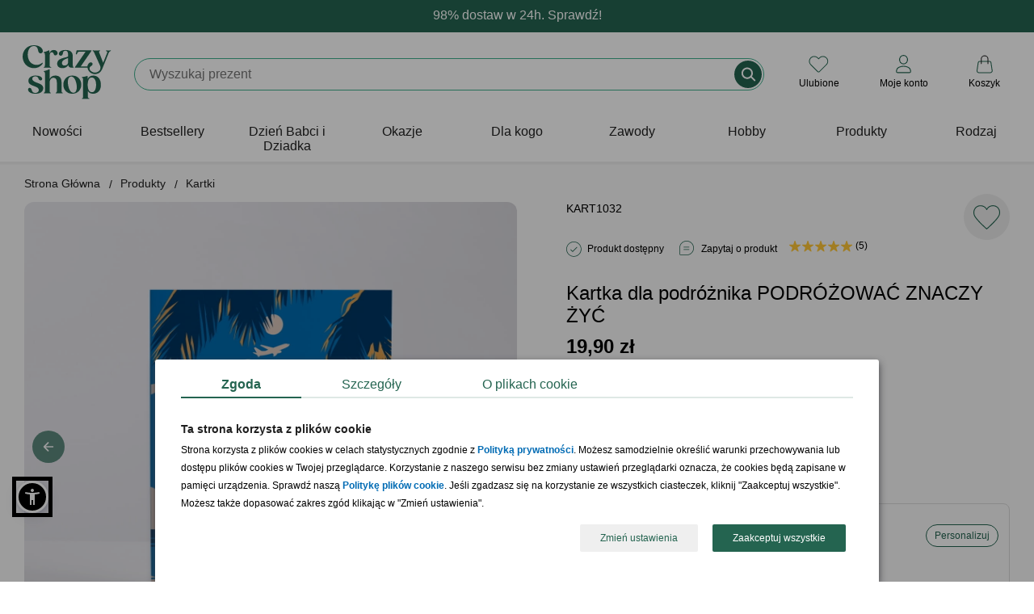

--- FILE ---
content_type: text/html; charset=iso-8859-2
request_url: https://www.crazyshop.pl/prod_60044_kartka-dla-podroznika-podrozowac-znaczy-zyc
body_size: 21631
content:
<!DOCTYPE html>
<html lang="pl">

<head>
	<title>Kartka dla podróżnika PODRÓŻOWAĆ ZNACZY ŻYĆ</title>
	<meta http-equiv="Content-Type" content="text/html; charset=iso-8859-2" />
	<meta http-equiv="X-UA-Compatible" content="IE=edge,chrome=1">
	<meta name="viewport" content="width=device-width, initial-scale=1">
	<meta name="copyright" content="(c)2009-2025 Danhoss" />
	<meta name="description" content="Sprawdź! Kartka dla podróżnika PODRÓŻOWAĆ ZNACZY ŻYĆ znajdujący się w kategorii Kartki, który idealnie nadaje się na imprezę." />

    <link rel="apple-touch-icon" sizes="57x57" href="https://www.crazyshop.pl/images/favicon/apple-icon-57x57.png">
    <link rel="apple-touch-icon" sizes="60x60" href="https://www.crazyshop.pl/images/favicon/apple-icon-60x60.png">
    <link rel="apple-touch-icon" sizes="72x72" href="https://www.crazyshop.pl/images/favicon/apple-icon-72x72.png">
    <link rel="apple-touch-icon" sizes="76x76" href="https://www.crazyshop.pl/images/favicon/apple-icon-76x76.png">
    <link rel="apple-touch-icon" sizes="114x114" href="https://www.crazyshop.pl/images/favicon/apple-icon-114x114.png">
    <link rel="apple-touch-icon" sizes="120x120" href="https://www.crazyshop.pl/images/favicon/apple-icon-120x120.png">
    <link rel="apple-touch-icon" sizes="144x144" href="https://www.crazyshop.pl/images/favicon/apple-icon-144x144.png">
    <link rel="apple-touch-icon" sizes="152x152" href="https://www.crazyshop.pl/images/favicon/apple-icon-152x152.png">
    <link rel="apple-touch-icon" sizes="180x180" href="https://www.crazyshop.pl/images/favicon/apple-icon-180x180.png">
    <link rel="icon" type="image/png" sizes="192x192"  href="https://www.crazyshop.pl/images/favicon/android-icon-192x192.png">
    <link rel="icon" type="image/png" sizes="32x32" href="https://www.crazyshop.pl/images/favicon/favicon-32x32.png">
    <link rel="icon" type="image/png" sizes="96x96" href="https://www.crazyshop.pl/images/favicon/favicon-96x96.png">
    <link rel="icon" type="image/png" sizes="16x16" href="https://www.crazyshop.pl/images/favicon/favicon-16x16.png">
    <link rel="manifest" href="https://www.crazyshop.pl/images/favicon/manifest.json">
    <meta name="msapplication-TileColor" content="#ffffff">
    <meta name="msapplication-TileImage" content="https://www.crazyshop.pl/images/favicon/ms-icon-144x144.png">
    <meta name="theme-color" content="#ffffff">

    <link rel="preload" href="app/static/fonts/Fraunces_cIfJD58njt0oc1qv86Rg.woff2" as="font" type="font/woff2" crossorigin />
    <link rel="preload" href="app/static/fonts/Fraunces_9v0c2Wa0K7iN7.woff2" as="font" type="font/woff2" crossorigin />
    <style>
        /* latin-ext */
        @font-face {
            font-family: 'Fraunces';
            font-style: normal;
            font-weight: 600;
            font-display: swap;
            src: local('Fraunces'), url(app/static/fonts/Fraunces_cIfJD58njt0oc1qv86Rg.woff2) format('woff2');
            unicode-range: U+0100-02BA, U+02BD-02C5, U+02C7-02CC, U+02CE-02D7, U+02DD-02FF, U+0304, U+0308, U+0329, U+1D00-1DBF, U+1E00-1E9F, U+1EF2-1EFF, U+2020, U+20A0-20AB, U+20AD-20C0, U+2113, U+2C60-2C7F, U+A720-A7FF;
        }
        /* latin */
        @font-face {
            font-family: 'Fraunces';
            font-style: normal;
            font-weight: 600;
            font-display: swap;
            src: local('Fraunces'), url(app/static/fonts/Fraunces_9v0c2Wa0K7iN7.woff2) format('woff2');
            unicode-range: U+0000-00FF, U+0131, U+0152-0153, U+02BB-02BC, U+02C6, U+02DA, U+02DC, U+0304, U+0308, U+0329, U+2000-206F, U+20AC, U+2122, U+2191, U+2193, U+2212, U+2215, U+FEFF, U+FFFD;
        }
        body {
            font-family: 'Helvetica', Arial, sans-serif;
            line-height: normal;
        }
    </style>

    <link rel="alternate" type="application/rss+xml" title="PartyBox Blog" href="https://www.crazyshop.pl/rss-blog.php" >

	
	

	<link rel="stylesheet" href="app/build/vendor.css?v=1768462270597"/>
	<link rel="stylesheet" href="app/build/product.css?v=1768462270597"/>

	<meta property="fb:app_id" content="390284797737335" />
    <meta name="fb:page_id" content="132097963503016">

	<link rel="canonical" href="https://www.crazyshop.pl/prod_60044_kartka-dla-podroznika-podrozowac-znaczy-zyc"/>

	
	

	<script type="text/javascript">
		var showAlcoholAlert = parseInt('1');
        let globalShopName = 'crazyshop';
        let globalCategoryId = '1592';
        let globalCategoryName = 'Kartki (1592)';
        let globalHashedId = '';
        let globalHashedEmail = '';
        var LOGGED_USER = null;
	</script>

	<script type="text/javascript">
		window.dataLayer = window.dataLayer || [];
		function gtag(){dataLayer.push(arguments)};
    </script>

    
    <script data-cookieconsent="ignore" type="text/javascript">
        gtag("consent", "default", {
            ad_storage: "denied",
            ad_user_data: "denied",
            ad_personalization: "denied",
            analytics_storage: "denied",
            functionality_storage: "denied",
            personalization_storage: "denied",
            security_storage: "granted",
            wait_for_update: 2500
        });
        gtag("set", "ads_data_redaction", true);
        window.dataLayer.push({
            'event': 'default_consent'
        })
	</script>
    

    

    <script type="text/javascript">
        gtag('js', new Date());
        gtag('config', 'AW-1004621473', {
            allow_enhanced_conversions: true,
            cookie_flags: 'SameSite=None;Secure'
        });
        gtag('config', 'G-PMDVX09Q1E', {
            cookie_flags: 'SameSite=None;Secure'
        });
    </script>

    <!-- Google Tag Manager -->
    <script async type="text/javascript">
        (function(w,d,s,l,i){w[l]=w[l]||[];w[l].push({'gtm.start': new Date().getTime(),event:'gtm.js'});
            var f=d.getElementsByTagName(s)[0],j=d.createElement(s),dl=l!='dataLayer'?'&l='+l:'';
            j.async=true;j.src='https://www.googletagmanager.com/gtm.js?id='+i+dl;f.parentNode.insertBefore(j,f);
    })(window,document,'script','dataLayer','GTM-5WHZ59V');</script>
    <!-- End Google Tag Manager -->
    <script async src="https://www.googletagmanager.com/gtag/js?id=AW-1004621473"></script>

	
<meta property="og:url" content="https://www.crazyshop.pl/prod_60044_kartka-dla-podroznika-podrozowac-znaczy-zyc" />
<meta property="og:title" content="Kartka dla podróżnika PODRÓŻOWAĆ ZNACZY ŻYĆ" />
<meta property="og:site_name" content="Kartka dla podróżnika PODRÓŻOWAĆ ZNACZY ŻYĆ" />
<meta property="og:image" content="https://www.crazyshop.pl/zasoby/images/middle/kartka_podrozowac_60044.jpg" />
<meta property="og:type" content="website" />
<meta property="og:locale" content="pl_PL" />
<meta property="og:description" content="Kartka PODRÓŻOWAĆ Zbliża się ważna uroczystość w życiu bliskiej Ci osoby, a Ty szukasz upominku, który będzie odzwierciedleniem podróżniczych pasji solenizanta, a jednocześnie da Ci możliwość przekazania szczerych życzeń? Świetnie trafiłeś! Kartka urodzinowa dla podróżnika to idealny sposób na wyrażenie podziwu do dalekich podróży bliskiej osoby, jej zapału i odwagi oraz chęci do życia. Trafny zwr ..." />

	<meta name="geo.placename" content="Łunawska 34, Chełmno, Polska" />
	<meta name="geo.position" content="53.3523100;18.4713260" />
	<meta name="geo.region" content="PL-kujawsko-pomorskie" />
	<meta name="ICBM" content="53.3523100, 18.4713260" />
	<script type="application/ld+json">
	{
	   "@context": "https://schema.org",
	   "@type": "WebSite",
	   "url": "https://www.crazyshop.pl/",
	   "potentialAction": {
		 "@type": "SearchAction",
		 "target": "https://www.crazyshop.pl/lista.php?a=search&szukaj[name]=&#123;search_term_string&#125;",
		 "query-input": "required name=search_term_string"
	   },
	   "sameAs": [
			"https://www.facebook.com/pages/Crazyshoppl-Prezenty-i-design/132097963503016",
			"http://www.pinterest.com/crazyshoppl/",
			"https://www.crazyshop.pl/blog"
	   ]
	}
	</script>

	<script type="text/javascript" src="js/jquery-2.2.4.min.js?v=1768462270597"></script>
    <meta name="facebook-domain-verification" content="84phe3hvy6lod2aj6rocvyh2dtd9wr" />

    <!-- GetResponse Analytics -->
    <script type="text/javascript">
        (function(m, o, n, t, e, r, _){
            m['__GetResponseAnalyticsObject'] = e;m[e] = m[e] || function() {(m[e].q = m[e].q || []).push(arguments)};
            r = o.createElement(n);_ = o.getElementsByTagName(n)[0];r.async = 1;r.src = t;r.setAttribute('crossorigin', 'use-credentials');_.parentNode .insertBefore(r, _);
        })(window, document, 'script', 'https://danhossmarketing.com/script/9a6da08d-3cd1-486e-a233-0a3f9947abce/ga.js', 'GrTracking');
    </script>

    <meta http-equiv="content-language" content="pl" />
    <script src="js/sienna.min.js" data-asw-lang="pl" defer></script>
</head>


<body>

<!-- Doofinder -->
<script src="https://eu1-config.doofinder.com/2.x/3f26646e-8fb1-479e-864f-6e819547adb5.js" async></script>


<section class="top-header-section">
    
    <header class="top-header header-first" style="background-color: #256451; color: #ffffff;">
        <div class="top-header-container">
            <div class="top-header-info" data-url="">
                <div class="desktop-content">98% dostaw w 24h. Sprawdź!</div>
                <div class="mobile-content">98% dostaw w 24h. Sprawdź!</div>
            </div>
        </div>
    </header>
    
</section>
<div class="top-header-mobile-placeholder"></div>
<style type="text/css">
    .up-selling-container {
        top: 192px;
    }
    @media (max-width: 1024px) {
        .up-selling-container {
            top: 140px;
        }
    }
    nav {
        margin-top: 0;
    }
</style>


<header class="main-header">
    
<div class="main-header-brand-logo" itemscope itemtype="https://schema.org/Organization">
    <a href="https://www.crazyshop.pl" itemprop="url" title="Crazyshop.pl">
        <img src="app/static/images/logo-crazyshop.svg"
             alt="Crazyshop.pl"
             width="110"
             height="67"
        />
    </a>
    <meta itemprop="name" content="Crazyshop.pl" />
    <meta itemprop="email" content="sklep@crazyshop.pl" />
    <meta itemprop="url" content="https://www.crazyshop.pl" />
    <span itemprop="address" itemscope itemtype="https://schema.org/PostalAddress">
            <meta itemprop="streetAddress" content="ul. Łunawska 34" />
            <meta itemprop="addressCountry" content="PL" />
            <meta itemprop="addressLocality" content="Chełmno" />
            <meta itemprop="addressRegion" content="Kuj-Pom" />
            <meta itemprop="postalCode" content="86-200" />
        </span>
    <meta itemprop="telephone" content="56 300 2005" />
</div>


    <div class="topsearch_box">
        <form action="lista.php"
              class="search-bar"
              method="get"
              name="wyszukiwarka"
              enctype="application/x-www-form-urlencoded">
            <div class="super_input-group">
                <input value=""
                       id="szukajname"
                       name="szukaj[name]"
                       maxlength="64"
                       autocomplete="off"
                       required="required"
                       minlength="3"
                       placeholder=""
                       type="text"
                       aria-label="Szukaj"
                       class="search-bar-input super_form-control_new2"><button type="submit" value="" title="Szukaj" class="button-search">&nbsp;</button>
            </div>
        </form>
    </div>

    <div class="main-header-controls"></div>
</header>

<script type="text/javascript">
    /**
     * @param  showSubMenu
     * @param  element
     */
    function accordionSubMenuItems(showSubMenu,element)
    {
        if (document.getElementById(showSubMenu).style.maxHeight !== '100%') {
            document.querySelectorAll('[data-sub-menu-items]').forEach(el => {
                el.style.maxHeight='0';
            });
            document.querySelectorAll('label.mobile-item').forEach(el => {
                if (el.classList.contains('icon-arrow-menu-up')) {
                    el.classList.remove('icon-arrow-menu-up');
                    el.classList.add('icon-arrow-menu-down');
                }
            });
            document.getElementById(showSubMenu).style.maxHeight='100%';
            element.classList.remove('icon-arrow-menu-down');
            element.classList.add('icon-arrow-menu-up');
        } else {
            document.getElementById(showSubMenu).style.maxHeight='0';
            element.classList.remove('icon-arrow-menu-up');
            element.classList.add('icon-arrow-menu-down');
        }
    }

    /**
     * @param  showSubMenu
     * @param  element
     */
    function toggleMegaLinks(element)
    {
        if (window.innerWidth < 1024) {
            let megaLinks = element.parentElement.querySelector('ul.mega-links');

            if (null !== megaLinks) {
                if (megaLinks.style.display === 'block') {
                    element.classList.remove('header-arrow-menu-up');
                    element.classList.add('header-arrow-menu-down');

                    megaLinks.style.display = 'none';
                } else {
                    element.classList.remove('header-arrow-menu-down');
                    element.classList.add('header-arrow-menu-up');

                    megaLinks.style.display = 'block';
                }
            }
        }
    }

    /**
     * @param  showSubMenu
     * @param  element
     */
    function toggleSubMenuItems(showSubMenu,element)
    {
        if (document.getElementById(showSubMenu).style.display === 'block') {
            document.getElementById(showSubMenu).style.display='none';
            element.classList.remove('icon-arrow-submenu-up');
            element.classList.add('icon-arrow-submenu-down');
        } else {
            document.querySelectorAll('.tab-content').forEach(el => {
                el.style.display='none';
            });
            document.getElementById(showSubMenu).style.display='block';
            element.classList.remove('icon-arrow-submenu-down');
            element.classList.add('icon-arrow-submenu-up');
        }
    }

    /**
     * @param  checkoutName
     * @param  element
     */
    function menuUnderline(checkoutName,element) {
        if (document.getElementById(checkoutName).checked !== true) {
            document.querySelectorAll('.desktop-item').forEach(el => {
                el.classList.remove('selected');
            });
            element.classList.add('selected');
        } else {
            element.classList.remove('selected');
        }
    }

    /**
     * @param  checkoutName
     * @param  element
     */
    function menuHideUnderline(checkoutName,element) {
        const em = document.getElementById(checkoutName);
        const status = window.getComputedStyle(em).getPropertyValue("visibility");

        if (status === 'hidden') {
           element.classList.remove('selected');
        }
    }

    /**
     * @param element
     */
    function selectedLabel(element) {
        element.parentElement.parentElement.querySelectorAll("label.selected").forEach(el => el.classList.remove('selected'));

        element.classList.add('selected');
    }
</script>

<nav>
    <div class="wrapper">
        <input type="radio" name="slider" id="menu-btn">
        <input type="radio" name="slider" id="close-btn">
        <ul class="nav-links">
            <div class="nav-top-header">
                <a href="https://www.crazyshop.pl" itemprop="url" title="Crazyshop.pl">
                    <img src="app/static/images/logo-crazyshop.svg" alt="Crazyshop.pl" width="64" height="39" vspace="10">
                </a>
                <label for="close-btn" class="btn close-btn"><i class="icon icon-close-circle-big"></i>
                <div>Zamknij</div>
                </label>
            </div>
                        <li>


                
                    <a href="lista.php?szukaj[inne]=new_product"
                       class="desktop-item"
                    >
                        Nowości                    </a>
                    <label class="mobile-item">
                        <a href="lista.php?szukaj[inne]=new_product" class="desktop-simple-item">
                            Nowości                        </a>
                    </label>





                            </li>
                        <li>


                
                    <a href="bestsellery,18086"
                       class="desktop-item"
                    >
                        Bestsellery                    </a>
                    <label class="mobile-item">
                        <a href="bestsellery,18086" class="desktop-simple-item">
                            Bestsellery                        </a>
                    </label>





                            </li>
                        <li>


                
                    <a href="https://www.crazyshop.pl/prezenty-na-dzien-babci-i-dziadka,1769"
                       class="desktop-item"
                       onmouseenter="menuUnderline('mega-box-0',this);"
                       onmouseleave="menuHideUnderline('mega-box-0',this)"
                    >
                        Dzień Babci i Dziadka                    </a>
                    <input type="checkbox" id="showMega">
                    <label for="showMega" class="mobile-item icon-arrow-menu-down" onclick="accordionSubMenuItems('mega-box-0',this);">
                        Dzień Babci i Dziadka                    </label>

                    


                            </li>
                        <li>


                
                    <a href="prezenty-wg-okazji,1494"
                       class="desktop-item"
                       onmouseenter="menuUnderline('mega-box-1494',this);"
                       onmouseleave="menuHideUnderline('mega-box-1494',this)"
                    >
                        Okazje                    </a>
                    <input type="checkbox" id="showMega">
                    <label for="showMega" class="mobile-item icon-arrow-menu-down" onclick="accordionSubMenuItems('mega-box-1494',this);">
                        Okazje                    </label>

                    
                        <div class="mega-box" data-sub-menu-items id="mega-box-1494">
                        <div class="content">

                                                        <div class="row">
                                
                                    <header onclick="toggleMegaLinks(this)" class="header-arrow-menu-down ">
                                                                                    Urodziny                                                                            </header>

                                    <ul class="mega-links">
                                                                                                                                    <li><a href="prezenty-na-urodziny,1504">Wszystkie prezenty  urodzinowe</a></li>
                                                                                                                                                                                <li><a href="prezenty-na-urodziny-dla-niego,1506">Prezenty dla mężczyzn</a></li>
                                                                                                                                                                                <li><a href="prezenty-na-urodziny-dla-niej,1505">Prezenty dla kobiet</a></li>
                                                                                                                                                                                <li><a href="prezenty-na-urodziny-dla-dzieci,1507">Prezenty dla dzieci</a></li>
                                                                                                                                                                                <li><a href="prezenty-na-roczek,1514">1 urodziny</a></li>
                                                                                                                                                                                <li><a href="dla-dwulatka,13755">2 urodziny</a></li>
                                                                                                                                                                                <li><a href="prezenty-na-18-urodziny,1515">18 urodziny</a></li>
                                                                                                                                                                                <li><a href="prezenty-na-30-urodziny,1516">30 urodziny</a></li>
                                                                                                                                                                                <li><a href="prezenty-na-40-urodziny,1517">40 urodziny</a></li>
                                                                                                                                                                                <li><a href="prezenty-na-50-urodziny,1518">50 urodziny</a></li>
                                                                                                                                                                                <li><a href="prezenty-na-60-urodziny,1519">60 urodziny</a></li>
                                                                                                                                                                                <li><a href="prezenty-na-70-urodziny,11834">70 urodziny</a></li>
                                                                                                                                                                                <li><a href="prezenty-na-80-urodziny,11802">80 urodziny</a></li>
                                                                                                                                                                                <li><a href="prezenty-na-90-urodziny,13756">90 urodziny</a></li>
                                                                                                                                                                                <li><a href="prezenty-na-urodziny,1504"><div class="see-more"><div>zobacz więcej kategorii</div></div></a></li>
                                                                                                                        </ul>

                                                            </div>
                                                        <div class="row">
                                
                                    <header onclick="toggleMegaLinks(this)" class="header-arrow-menu-down ">
                                                                                    Ślub i rocznice                                                                            </header>

                                    <ul class="mega-links">
                                                                                                                                    <li><a href="podziekowania-slubne,15189">Podziękowania ślubne</a></li>
                                                                                                                                                                                <li><a href="prosba-o-swiadkowanie,17706">Prośba o świadkowanie</a></li>
                                                                                                                                                                                <li><a href="prezenty-na-rocznice-slubu,1495">Rocznice ślubu</a></li>
                                                                                                                                                                                <li><a href="prezenty-na-slub,1523">Ślub</a></li>
                                                                                                                                                                                <li><a href="prezenty-na-wieczor-kawalerski,1526">Wieczór kawalerski</a></li>
                                                                                                                                                                                <li><a href="prezenty-na-wieczor-panienski,1525">Wieczór panieński</a></li>
                                                                                                                        </ul>

                                                            </div>
                                                        <div class="row">
                                
                                    <header onclick="toggleMegaLinks(this)" class="header-arrow-menu-down ">
                                                                                    Całoroczne                                                                            </header>

                                    <ul class="mega-links">
                                                                                                                                    <li><a href="dla-magistra,16783">Absolutorium</a></li>
                                                                                                                                                                                <li><a href="prezenty-na-awans,17176">Awans</a></li>
                                                                                                                                                                                <li><a href="prezenty-na-baby-shower,13823">Baby shower</a></li>
                                                                                                                                                                                <li><a href="prezenty-na-bierzmowanie,17821">Bierzmowanie</a></li>
                                                                                                                                                                                <li><a href="prezenty-na-chrzest,12050">Chrzest<div class="status-top">TOP</div></a></li>
                                                                                                                                                                                <li><a href="prezenty-na-komunie,16029">Komunia Święta</a></li>
                                                                                                                                                                                <li><a href="prezenty-na-narodziny-dziecka,1528">Narodziny dziecka</a></li>
                                                                                                                                                                                <li><a href="prezenty-na-odejscie-z-pracy,17608">Odejście z pracy</a></li>
                                                                                                                                                                                <li><a href="prezenty-na-parapetowke,11658">Parapetówka</a></li>
                                                                                                                                                                                <li><a href="prezenty-na-rozpoczecie-szkoly,17820">Pierwszy dzień w szkole</a></li>
                                                                                                                                                                                <li><a href="powiadomienie-o-ciazy,17683">Powiadomienie o ciąży</a></li>
                                                                                                                                                                                <li><a href="przejscie-na-emeryture,1531">Przejście na emeryturę</a></li>
                                                                                                                                                                                <li><a href="prezenty-na-rocznice-slubu,1495">Rocznica związku</a></li>
                                                                                                                                                                                <li><a href="prezenty-na-rozpoczecie-szkoly,17820">Rozpoczęcie szkoły</a></li>
                                                                                                                                                                                <li><a href="prezenty-na-rozwod,18115">Rozwód</a></li>
                                                                                                                                                                                <li><a href="prezenty-na-zakonczenie-roku,17430">Zakończenie roku szkolnego</a></li>
                                                                                                                        </ul>

                                                            </div>
                                                        <div class="row">
                                
                                    <header onclick="toggleMegaLinks(this)" class="header-arrow-menu-down ">
                                                                                    Intencja                                                                            </header>

                                    <ul class="mega-links">
                                                                                                                                    <li><a href="prezenty-gratulacyjne,17438">Gratulacje</a></li>
                                                                                                                                                                                <li><a href="prezenty-na-podziekowanie,17679">Podziękowanie</a></li>
                                                                                                                                                                                <li><a href="prezenty-na-przeprosiny,17688">Przeprosiny</a></li>
                                                                                                                                                                                <li><a href="uniwersalne,2838">Bez okazji</a></li>
                                                                                                                        </ul>

                                                            </div>
                                                        <div class="row">
                                
                                    <header onclick="toggleMegaLinks(this)" class="header-arrow-menu-down ">
                                                                                    Święta kalendarzowe                                                                            </header>

                                    <ul class="mega-links">
                                                                                                                                    <li><a href="prezenty-na-dzien-babci-i-dziadka,1769">Dzień Babci<small> - 21.01</small></a></li>
                                                                                                                                                                                <li><a href="prezenty-na-dzien-babci-i-dziadka,1769">Dzień Dziadka<small> - 22.01</small></a></li>
                                                                                                                                                                                <li><a href="prezenty-na-walentynki,1542">Walentynki<small> - 14.02</small></a></li>
                                                                                                                                                                                <li><a href="prezenty-na-dzien-kobiet,1778">Dzień Kobiet<small> - 8.03</small></a></li>
                                                                                                                                                                                <li><a href="prezenty-na-dzien-mezczyzny,13820">Dzień Mężczyzn<small> - 10.03</small></a></li>
                                                                                                                                                                                <li><a href="prezenty-na-wielkanoc,17132">Wielkanoc<small> - 20.04</small></a></li>
                                                                                                                                                                                <li><a href="prezenty-na-dzien-dziewczyny,15462">Dzień Dziewczyny<small> - 22.04</small></a></li>
                                                                                                                                                                                <li><a href="prezenty-na-dzien-matki,1540">Dzień Matki<small> - 26.05</small></a></li>
                                                                                                                                                                                <li><a href="prezenty-na-dzien-dziecka,3235">Dzień Dziecka<small> - 1.06</small></a></li>
                                                                                                                                                                                <li><a href="prezenty-na-dzien-ojca,1541">Dzień Ojca<small> - 23.06</small></a></li>
                                                                                                                                                                                <li><a href="prezenty-na-dzien-chlopaka,1725">Dzień Chłopaka<small> - 30.09</small></a></li>
                                                                                                                                                                                <li><a href="prezenty-na-dzien-nauczyciela,1729">Dzień Nauczyciela<small> - 14.10</small></a></li>
                                                                                                                                                                                <li><a href="prezenty-dla-andrzeja,18590">Andrzejki<small> - 29.11</small></a></li>
                                                                                                                                                                                <li><a href="prezenty-na-mikolajki,3274">Mikołajki<small> - 6.12</small></a></li>
                                                                                                                                                                                <li><a href="prezenty-na-swieta,1533">Boże Narodzenie<small> - 25.12</small></a></li>
                                                                                                                        </ul>

                                                            </div>
                            
                            
                                                            <div class="products-x4">
                                    <div class="border-line">
                                        <header>Polecane prezenty</header>
                                        <ul>
                                                                                                                                        <li>
                                                    <a href="prod_58500_pudelko-na-zegarki-prezent-rocznicowy-dla-meza">
                                                        <img src="zasoby/images/mini/pudelko-na-zegarki-prezent-rocznicowy-dla-meza_58500.jpg" width="143" height="143" alt="Pudełko na zegarki PREZENT ROCZNICOWY DLA MĘŻA">
                                                        <div>Pudełko na zegarki PREZENT ROCZNICOWY DLA MĘŻA</div>
                                                    </a>
                                                </li>
                                                                                            <li>
                                                    <a href="prod_80545_plakat-ze-zdjeciem-prezent-dla-biznesmena">
                                                        <img src="zasoby/images/mini/plakat-ze-zdjeciem-prezent-dla-biznesmena_80545.jpg" width="143" height="143" alt="Plakat ze zdjęciem PREZENT DLA BIZNESMENA">
                                                        <div>Plakat ze zdjęciem PREZENT DLA BIZNESMENA</div>
                                                    </a>
                                                </li>
                                                                                            <li>
                                                    <a href="prod_82846_personalizowany-planer-z-dlugopisem-prezent-dla-pracownika">
                                                        <img src="zasoby/images/mini/planner-z-dlugopisem-rozowy_82846.jpg" width="143" height="143" alt="Personalizowany planer z długopisem PREZENT DLA PRACOWNIKA ">
                                                        <div>Personalizowany planer z długopisem PREZENT DLA PRACOWNIKA </div>
                                                    </a>
                                                </li>
                                                                                            <li>
                                                    <a href="prod_59222_skrzynka-narzedziowa-prezent-na-urodziny-dla-niego">
                                                        <img src="zasoby/images/mini/skrzynka-narzedziowa-prezent-na-urodziny-dla-niego_59222.jpg" width="143" height="143" alt="Skrzynka narzędziowa PREZENT NA URODZINY DLA NIEGO">
                                                        <div>Skrzynka narzędziowa PREZENT NA URODZINY DLA NIEGO</div>
                                                    </a>
                                                </li>
                                                                                    </ul>
                                    </div>
                                </div>
                            
                        </div>
                        </div>

                    


                            </li>
                        <li>


                
                    <a href="prezenty-dla,1545"
                       class="desktop-item"
                       onmouseenter="menuUnderline('mega-box-1545',this);"
                       onmouseleave="menuHideUnderline('mega-box-1545',this)"
                    >
                        Dla kogo                    </a>
                    <input type="checkbox" id="showMega">
                    <label for="showMega" class="mobile-item icon-arrow-menu-down" onclick="accordionSubMenuItems('mega-box-1545',this);">
                        Dla kogo                    </label>

                    
                        <div class="mega-box" data-sub-menu-items id="mega-box-1545">
                        <div class="content">

                                                        <div class="row">
                                
                                    <header onclick="toggleMegaLinks(this)" class="header-arrow-menu-down ">
                                                                                    Dla niej                                                                            </header>

                                    <ul class="mega-links">
                                                                                                                                    <li><a href="prezenty-dla-niej,2836">Zobacz wszystko dla niej</a></li>
                                                                                                                                                                                <li><a href="prezenty-dla-babci,1553">Babcia<div class="status-top">TOP</div></a></li>
                                                                                                                                                                                <li><a href="prezenty-dla-dziewczyny,13822">Dziewczyna</a></li>
                                                                                                                                                                                <li><a href="prezenty-dla-zony,11387">Żona</a></li>
                                                                                                                                                                                <li><a href="prezenty-dla-przyjaciolki,1548">Przyjaciółka</a></li>
                                                                                                                                                                                <li><a href="prezenty-dla-mamy,1550">Mama</a></li>
                                                                                                                                                                                <li><a href="prezenty-dla-niej,2836"><div class="see-more"><div>zobacz więcej kategorii</div></div></a></li>
                                                                                                                        </ul>

                                                            </div>
                                                        <div class="row">
                                
                                    <header onclick="toggleMegaLinks(this)" class="header-arrow-menu-down ">
                                                                                    Dla niego                                                                            </header>

                                    <ul class="mega-links">
                                                                                                                                    <li><a href="prezenty-dla-niego,2837">Zobacz wszystko dla niego</a></li>
                                                                                                                                                                                <li><a href="prezenty-dla-chlopaka,13757">Chłopak</a></li>
                                                                                                                                                                                <li><a href="prezenty-dla-dziadka,1554">Dziadek<div class="status-top">TOP</div></a></li>
                                                                                                                                                                                <li><a href="prezenty-dla-meza,11395">Mąż</a></li>
                                                                                                                                                                                <li><a href="prezenty-dla-przyjaciela,1547">Przyjaciel</a></li>
                                                                                                                                                                                <li><a href="prezenty-dla-taty,1549">Tata</a></li>
                                                                                                                                                                                <li><a href="prezenty-dla-niego,2837"><div class="see-more"><div>zobacz więcej kategorii</div></div></a></li>
                                                                                                                        </ul>

                                                            </div>
                                                        <div class="row">
                                
                                    <header onclick="toggleMegaLinks(this)" class="header-arrow-menu-down ">
                                                                                    Dla par                                                                            </header>

                                    <ul class="mega-links">
                                                                                                                                    <li><a href="prezenty-dla-pary,1546">Zobacz wszystko dla par</a></li>
                                                                                                                                                                                <li><a href="prezenty-na-dzien-babci-i-dziadka,1769">Dziadkowie</a></li>
                                                                                                                                                                                <li><a href="prezenty-dla-narzeczonych,17190">Narzeczeni</a></li>
                                                                                                                                                                                <li><a href="prezenty-dla-rodzicow,3366">Rodzice</a></li>
                                                                                                                                                                                <li><a href="prezenty-dla-tesciow,18304">Teściowie</a></li>
                                                                                                                        </ul>

                                                            </div>
                                                        <div class="row">
                                
                                    <header onclick="toggleMegaLinks(this)" class="header-arrow-menu-down ">
                                                                                    Dla dzieci i młodzieży                                                                            </header>

                                    <ul class="mega-links">
                                                                                                                                    <li><a href="prezenty-dla-dzieci,1557">Dzieci</a></li>
                                                                                                                                                                                <li><a href="prezenty-dla-niemowlakow,18572">Niemowlaki</a></li>
                                                                                                                                                                                <li><a href="prezenty-dla-nastolatkow,17667">Nastolatki</a></li>
                                                                                                                        </ul>

                                                            </div>
                                                        <div class="row">
                                
                                    <header onclick="toggleMegaLinks(this)" class="header-arrow-menu-down ">
                                                                                    Dla firm                                                                            </header>

                                    <ul class="mega-links">
                                                                                                                                    <li><a href="prezenty-dla-klientow,17638">Klienci</a></li>
                                                                                                                                                                                <li><a href="pracownik,3368">Pracownicy</a></li>
                                                                                                                                                                                <li><a href="prezenty-dla-szefostwa,18764">Szefostwo</a></li>
                                                                                                                                                                                <li><a href="prezenty-wg-zawodu,15608">Prezenty wg zawodów</a></li>
                                                                                                                        </ul>

                                                            </div>
                            
                                                            <div class="products-x4">
                                    <div class="border-line">
                                        <header>Polecane prezenty</header>
                                        <ul>
                                                                                                                                        <li>
                                                    <a href="prod_62818_zestaw-do-czyszczenia-butow-prezent-dla-gentlemana">
                                                        <img src="zasoby/images/mini/zestaw-do-czyszczenia-butow-gentleman_62818.jpg" width="143" height="143" alt="Zestaw do czyszczenia butów PREZENT DLA GENTLEMANA">
                                                        <div>Zestaw do czyszczenia butów PREZENT DLA GENTLEMANA</div>
                                                    </a>
                                                </li>
                                                                                            <li>
                                                    <a href="prod_80178_obraz-na-plotnie-kolaz-dla-mamy-70x50">
                                                        <img src="zasoby/images/mini/obraz-na-plotnie-kolaz-dla-mamy-70x50_80178.jpg" width="143" height="143" alt="Obraz na płótnie KOLAŻ dla mamy 70X50">
                                                        <div>Obraz na płótnie KOLAŻ dla mamy 70X50</div>
                                                    </a>
                                                </li>
                                                                                    </ul>
                                    </div>
                                </div>
                            
                            
                        </div>
                        </div>

                    


                            </li>
                        <li>


                
                    <a href="prezenty-wg-zawodu,15608"
                       class="desktop-item"
                       onmouseenter="menuUnderline('mega-box-15608',this);"
                       onmouseleave="menuHideUnderline('mega-box-15608',this)"
                    >
                        Zawody                    </a>
                    <input type="checkbox" id="showMega">
                    <label for="showMega" class="mobile-item icon-arrow-menu-down" onclick="accordionSubMenuItems('mega-box-15608',this);">
                        Zawody                    </label>

                    
                        <div class="mega-box" data-sub-menu-items id="mega-box-15608">
                        <div class="content">

                            <div class="inner-column inner-width39">
                                <ul class="mega-links-4-columns">
                                    
                                                                                    <li><a href="architekt,16664">Architekt</a></li>
                                        
                                    
                                                                                    <li><a href="barber,17161">Barber</a></li>
                                        
                                    
                                                                                    <li><a href="barman,17125">Barman</a></li>
                                        
                                    
                                                                                    <li><a href="budowlaniec,17698">Budowlaniec</a></li>
                                        
                                    
                                                                                    <li><a href="fizjoterapeuta,16768">Fizjoterapeuta</a></li>
                                        
                                    
                                                                                    <li><a href="fotograf,15187">Fotograf</a></li>
                                        
                                    
                                                                                    <li><a href="fryzjer,16665">Fryzjer</a></li>
                                        
                                    
                                                                                    <li><a href="informatyk,15186">Informatyk</a></li>
                                        
                                    
                                                                                    <li><a href="kierowca,16661">Kierowca</a></li>
                                        
                                    
                                                                                    <li><a href="ksiadz,13651">Ksiądz</a></li>
                                        
                                    
                                                                                    <li><a href="ksiegowa,16775">Księgowa</a></li>
                                        
                                    
                                                                                    <li><a href="kucharz,13833">Kucharz</a></li>
                                        
                                    
                                                                                    <li><a href="lekarz,16113">Lekarz</a></li>
                                        
                                    
                                                                                    <li><a href="mechanik,16659">Mechanik</a></li>
                                        
                                    
                                                                                    <li><a href="nauczyciel,1556">Nauczyciel</a></li>
                                        
                                    
                                                                                    <li><a href="pielegniarka,16678">Pielęgniarka</a></li>
                                        
                                    
                                                                                    <li><a href="policjant,15617">Policjant</a></li>
                                        
                                    
                                                                                    <li><a href="polozna,18623">Położna</a></li>
                                        
                                    
                                                                                    <li><a href="prawnik,16662">Prawnik</a></li>
                                        
                                    
                                                                                    <li><a href="ratownik-medyczny,17637">Ratownik medyczny</a></li>
                                        
                                    
                                                                                    <li><a href="rolnik,16677">Rolnik</a></li>
                                        
                                    
                                                                                    <li><a href="zakonnica,17138">Zakonnica</a></li>
                                        
                                    
                                                                                    <li><a href="zolnierz,15616">Żołnierz</a></li>
                                        
                                    
                                                                                    <li><a href="prezenty-wg-zawodu,15608"><div class="see-more"><div>zobacz więcej kategorii</div></div></a></li>
                                        
                                                                    </ul>
                            </div>

                                                            <div class="products-x4">
                                    <div class="border-line">
                                        <header>Polecane prezenty</header>
                                        <ul>
                                                                                                                                        <li>
                                                    <a href="prod_69478_skorzana-podkladka-pod-mysz-wlasny-projekt">
                                                        <img src="zasoby/images/mini/podkladka-pod-mysz-wlasny-tekst_69478.jpg" width="143" height="143" alt="Skórzana podkładka pod mysz WŁASNY PROJEKT">
                                                        <div>Skórzana podkładka pod mysz WŁASNY PROJEKT</div>
                                                    </a>
                                                </li>
                                                                                            <li>
                                                    <a href="prod_67230_plakat-legendarni-kierowcy-prezent-dla-fana-f1">
                                                        <img src="zasoby/images/mini/plakat-legendarni-kierowcy-formuly-1-50-x-70cm_67230.jpg" width="143" height="143" alt="Plakat LEGENDARNI KIEROWCY prezent dla fana F1">
                                                        <div>Plakat LEGENDARNI KIEROWCY prezent dla fana F1</div>
                                                    </a>
                                                </li>
                                                                                    </ul>
                                    </div>
                                </div>
                            
                            
                        </div>
                        </div>



                    
                            </li>
                        <li>


                
                    <a href="prezenty-wg-hobby,13825"
                       class="desktop-item"
                       onmouseenter="menuUnderline('mega-box-13825',this);"
                       onmouseleave="menuHideUnderline('mega-box-13825',this)"
                    >
                        Hobby                    </a>
                    <input type="checkbox" id="showMega">
                    <label for="showMega" class="mobile-item icon-arrow-menu-down" onclick="accordionSubMenuItems('mega-box-13825',this);">
                        Hobby                    </label>

                    
                        <div class="mega-box" data-sub-menu-items id="mega-box-13825">
                        <div class="content">

                                                        <div class="row">
                                
                                    <header onclick="toggleMegaLinks(this)" class="header-arrow-menu-down ">
                                                                                    Sport i aktywność                                                                            </header>

                                    <ul class="mega-links">
                                                                                                                                    <li><a href="biegacz,17001">Biegacz<div class="status-top">TOP</div></a></li>
                                                                                                                                                                                <li><a href="pilkarz,16754">Piłkarz<div class="status-top">TOP</div></a></li>
                                                                                                                                                                                <li><a href="plywak,16759">Pływak</a></li>
                                                                                                                                                                                <li><a href="podroznik,13826">Podróżnik</a></li>
                                                                                                                                                                                <li><a href="rowerzysta,15180">Rowerzysta</a></li>
                                                                                                                                                                                <li><a href="surfer,17127">Surfer</a></li>
                                                                                                                                                                                <li><a href="tenisista,16753">Tenisista</a></li>
                                                                                                                                                                                <li><a href="tancerka,17122">Tancerka</a></li>
                                                                                                                                                                                <li><a href="zeglarz,15622">Żeglarz</a></li>
                                                                                                                                                                                <li><a href="prezenty-wg-hobby,13825"><div class="see-more"><div>zobacz więcej kategorii</div></div></a></li>
                                                                                                                        </ul>

                                                            </div>
                                                        <div class="row">
                                
                                    <header onclick="toggleMegaLinks(this)" class="header-arrow-menu-down ">
                                                                                    Rośliny i zwierzęta                                                                            </header>

                                    <ul class="mega-links">
                                                                                                                                    <li><a href="grzybiarz,16673">Grzybiarz</a></li>
                                                                                                                                                                                <li><a href="kociara,16672">Kociara</a></li>
                                                                                                                                                                                <li><a href="koniara,17345">Koniara</a></li>
                                                                                                                                                                                <li><a href="dzialkowiec,13835">Ogrodnik</a></li>
                                                                                                                                                                                <li><a href="psiarz,15184">Psiara</a></li>
                                                                                                                                                                                <li><a href="wedkarz,13831">Wędkarz<div class="status-top">TOP</div></a></li>
                                                                                                                                                                                <li><a href="prezenty-wg-hobby,13825"><div class="see-more"><div>zobacz więcej kategorii</div></div></a></li>
                                                                                                                        </ul>

                                                            </div>
                                                        <div class="row">
                                
                                    <header onclick="toggleMegaLinks(this)" class="header-arrow-menu-down ">
                                                                                    Kulinaria i napoje                                                                            </header>

                                    <ul class="mega-links">
                                                                                                                                    <li><a href="kawosz,16130">Kawosz<div class="status-top">TOP</div></a></li>
                                                                                                                                                                                <li><a href="koneser-whisky,16630">Koneser whisky</a></li>
                                                                                                                                                                                <li><a href="kucharz,13833">Miłośnik gotowania</a></li>
                                                                                                                                                                                <li><a href="milosnik-prosecco,16670">Miłośnik prosecco</a></li>
                                                                                                                                                                                <li><a href="prezenty-wg-hobby,13825"><div class="see-more"><div>zobacz więcej kategorii</div></div></a></li>
                                                                                                                        </ul>

                                                            </div>
                                                        <div class="row">
                                
                                    <header onclick="toggleMegaLinks(this)" class="header-arrow-menu-down ">
                                                                                    Motoryzacja                                                                            </header>

                                    <ul class="mega-links">
                                                                                                                                    <li><a href="fan-motoryzacji,16681">Fan motoryzacji</a></li>
                                                                                                                                                                                <li><a href="motocyklista,15181">Motocyklista</a></li>
                                                                                                                                                                                <li><a href="majsterkowicz,15183">Majsterkowicz<div class="status-top">TOP</div></a></li>
                                                                                                                                                                                <li><a href="prezenty-wg-hobby,13825"><div class="see-more"><div>zobacz więcej kategorii</div></div></a></li>
                                                                                                                        </ul>

                                                            </div>
                                                        <div class="row">
                                
                                    <header onclick="toggleMegaLinks(this)" class="header-arrow-menu-down ">
                                                                                    Wyjątkowe cechy                                                                            </header>

                                    <ul class="mega-links">
                                                                                                                                    <li><a href="artystyczna-dusza,16760">Artystyczna dusza</a></li>
                                                                                                                                                                                <li><a href="domator,17455">Domator</a></li>
                                                                                                                                                                                <li><a href="feministka,17895">Feministka</a></li>
                                                                                                                                                                                <li><a href="gadula,17432">Gaduła</a></li>
                                                                                                                                                                                <li><a href="geek,17184">Geek</a></li>
                                                                                                                                                                                <li><a href="hipochondryk,17454">Hipochondryk</a></li>
                                                                                                                                                                                <li><a href="imprezowicz,16772">Imprezowicz</a></li>
                                                                                                                                                                                <li><a href="jesieniara,18363">Jesieniara</a></li>
                                                                                                                                                                                <li><a href="mol-ksiazkowy,15179">Książkara<div class="status-top">TOP</div></a></li>
                                                                                                                                                                                <li><a href="leniuch,16658">Leniuch</a></li>
                                                                                                                                                                                <li><a href="cukiernik,17133">Łasuch</a></li>
                                                                                                                                                                                <li><a href="maruda,17400">Maruda</a></li>
                                                                                                                                                                                <li><a href="marzyciel,17453">Marzyciel</a></li>
                                                                                                                                                                                <li><a href="prezenty-wg-osobowosci,17433"><div class="see-more"><div>zobacz więcej kategorii</div></div></a></li>
                                                                                                                        </ul>

                                                            </div>
                            
                            
                                                            <div class="products-x4">
                                    <div class="border-line">
                                        <header>Polecane prezenty</header>
                                        <ul>
                                                                                                                                        <li>
                                                    <a href="prod_69590_doniczka-na-kwiaty-z-grawerem-personalizowany-prezent-dla-pr">
                                                        <img src="zasoby/images/mini/oslonka-na-doniczke-prezent-dla-przyjaciolki_69590.jpg" width="143" height="143" alt="Doniczka na kwiaty z grawerem PERSONALIZOWANY PREZENT DLA PRZYJACIÓŁKI">
                                                        <div>Doniczka na kwiaty z grawerem PERSONALIZOWANY PREZENT DLA PRZYJACIÓŁKI</div>
                                                    </a>
                                                </li>
                                                                                            <li>
                                                    <a href="prod_48037_magnes-personalizowany-prezent-dla-siostry">
                                                        <img src="zasoby/images/mini/magnes_personalizowany_fotka_48037.jpg" width="143" height="143" alt="Magnes personalizowany PREZENT DLA SIOSTRY">
                                                        <div>Magnes personalizowany PREZENT DLA SIOSTRY</div>
                                                    </a>
                                                </li>
                                                                                            <li>
                                                    <a href="prod_21311_kalendarz-na-sciane-prezent-dla-fana-pilki-noznej">
                                                        <img src="zasoby/images/mini/kalendarz-football_21311.jpg" width="143" height="143" alt="Kalendarz na ścianę PREZENT DLA FANA PIŁKI NOŻNEJ">
                                                        <div>Kalendarz na ścianę PREZENT DLA FANA PIŁKI NOŻNEJ</div>
                                                    </a>
                                                </li>
                                                                                            <li>
                                                    <a href="prod_55297_personalizowany-lezak-z-nadrukiem-prezent-na-piecdziesiatke">
                                                        <img src="zasoby/images/mini/personalizowany-lezak-z-nadrukiem-prezent-na-piecd_55297.jpg" width="143" height="143" alt="Personalizowany leżak z nadrukiem PREZENT NA PIĘĆDZIESIĄTKĘ">
                                                        <div>Personalizowany leżak z nadrukiem PREZENT NA PIĘĆDZIESIĄTKĘ</div>
                                                    </a>
                                                </li>
                                                                                    </ul>
                                    </div>
                                </div>
                            
                        </div>
                        </div>

                    


                            </li>
                        <li>


                
                    <a href="produkty,1481"
                       class="desktop-item"
                       onmouseenter="menuUnderline('mega-box-1481',this);"
                       onmouseleave="menuHideUnderline('mega-box-1481',this)"
                    >
                        Produkty                    </a>
                    <input type="checkbox" id="showMega">
                    <label for="showMega" class="mobile-item icon-arrow-menu-down" onclick="accordionSubMenuItems('mega-box-1481',this);">
                        Produkty                    </label>

                    
                        <div class="mega-box" data-sub-menu-items id="mega-box-1481">
                        <div class="content">

                            <div class="inner-column inner-width39">
                                <ul class="mega-links-4-columns">
                                    
                                                                                    <li><a href="produkty,1481">Zobacz wszystkie</a></li>
                                        
                                    
                                                                                    <li><a href="albumy,3375">Albumy<div class="status-top">TOP</div></a></li>
                                        
                                    
                                                                                    <li><a href="alkohol-na-prezent,1401">Alkohol</a></li>
                                        
                                    
                                                                                    <li><a href="biblie-dla-dzieci,14141">Biblie personalizowane</a></li>
                                        
                                    
                                                                                    <li><a href="breloki-do-kluczy,15255">Breloki</a></li>
                                        
                                    
                                                                                    <li><a href="czekoladki,15148">Czekoladki</a></li>
                                        
                                    
                                                                                    <li><a href="oslonki-na-doniczki,17727">Doniczki</a></li>
                                        
                                    
                                                                                    <li><a href="kalendarze,1305">Kalendarze<div class="status-top">TOP</div></a></li>
                                        
                                    
                                                                                    <li><a href="karafki,1773">Karafki</a></li>
                                        
                                    
                                                                                    <li><a href="kartki,1592">Kartki<div class="status-top">TOP</div></a></li>
                                        
                                    
                                                                                    <li><a href="kawy,1463">Kawy</a></li>
                                        
                                    
                                                                                    <li><a href="kieliszki,17954">Kieliszki</a></li>
                                        
                                    
                                                                                    <li><a href="koce,16403">Koce<div class="status-top">TOP</div></a></li>
                                        
                                    
                                                                                    <li><a href="koszulki-z-nadrukiem,1477">Koszulki</a></li>
                                        
                                    
                                                                                    <li><a href="ksiazki-dla-dzieci,17932">Książki dla dzieci</a></li>
                                        
                                    
                                                                                    <li><a href="kubki,1365">Kubki</a></li>
                                        
                                    
                                                                                    <li><a href="kubki-emaliowane,16319">Kubki emaliowane</a></li>
                                        
                                    
                                                                                    <li><a href="kubki-termiczne,15164">Kubki termiczne</a></li>
                                        
                                    
                                                                                    <li><a href="kuferki,18544">Kuferki</a></li>
                                        
                                    
                                                                                    <li><a href="lampki-nocne,17916">Lampki nocne</a></li>
                                        
                                    
                                                                                    <li><a href="lezaki,15166">Leżaki</a></li>
                                        
                                    
                                                                                    <li><a href="magnesy,1657">Magnesy</a></li>
                                        
                                    
                                                                                    <li><a href="maskotki,1774">Maskotki</a></li>
                                        
                                    
                                                                                    <li><a href="narzedzia-ogrodnicze,18448">Narzędzia ogrodnicze</a></li>
                                        
                                    
                                                                                    <li><a href="nosidla-na-piwo,1664">Nosidła</a></li>
                                        
                                    
                                                                                    <li><a href="notatniki,1292">Notatniki</a></li>
                                        
                                    
                                                                                    <li><a href="piersiowki,15162">Piersiówki</a></li>
                                        
                                    
                                                                                    <li><a href="plakaty,1476">Plakaty</a></li>
                                        
                                    
                                                                                    <li><a href="plannery,14481">Plannery<div class="status-top">TOP</div></a></li>
                                        
                                    
                                                                                    <li><a href="poduszki,1684">Poduszki</a></li>
                                        
                                    
                                                                                    <li><a href="reczniki,3389">Ręczniki</a></li>
                                        
                                    
                                                                                    <li><a href="skarbonki,3273">Skarbonki</a></li>
                                        
                                    
                                                                                    <li><a href="skarpetki,12997">Skarpetki</a></li>
                                        
                                    
                                                                                    <li><a href="standy-tekturowe,17457">Standy tekturowe</a></li>
                                        
                                    
                                                                                    <li><a href="statuetki-z-grawerem,17995">Statuetki</a></li>
                                        
                                    
                                                                                    <li><a href="szklanki-do-whisky,16103">Szklanki do whisky</a></li>
                                        
                                    
                                                                                    <li><a href="swiece,3370">Świece<div class="status-top">TOP</div></a></li>
                                        
                                    
                                                                                    <li><a href="termosy-i-kubki-termiczne,10992">Termosy<div class="status-top">TOP</div></a></li>
                                        
                                    
                                                                                    <li><a href="zdjecia-na-plotnie,17460">Zdjęcia na płótnie</a></li>
                                        
                                    
                                                                                    <li><a href="zegar-na-prezent,11081">Zegary ścienne</a></li>
                                        
                                    
                                                                                    <li><a href="produkty,1481"><div class="see-more"><div>zobacz więcej kategorii</div></div></a></li>
                                        
                                                                    </ul>
                            </div>

                                                            <div class="products-x4">
                                    <div class="border-line">
                                        <header>Polecane prezenty</header>
                                        <ul>
                                                                                                                                        <li>
                                                    <a href="prod_70537_personalizowana-swieca-dla-przyjaciolki-spale-ci-dom">
                                                        <img src="zasoby/images/mini/personalizowana-swieca-dla-przyjaciolki-spale-ci-d_70537.jpg" width="143" height="143" alt="Personalizowana świeca dla przyjaciółki SPALĘ CI DOM">
                                                        <div>Personalizowana świeca dla przyjaciółki SPALĘ CI DOM</div>
                                                    </a>
                                                </li>
                                                                                            <li>
                                                    <a href="prod_48304_personalizowana-poduszka-prezent-na-roczek">
                                                        <img src="zasoby/images/mini/personalizowana_poduszka_dla_dzieci_roczek_48304.jpg" width="143" height="143" alt="Personalizowana poduszka PREZENT NA ROCZEK">
                                                        <div>Personalizowana poduszka PREZENT NA ROCZEK</div>
                                                    </a>
                                                </li>
                                                                                    </ul>
                                    </div>
                                </div>
                            
                            
                        </div>
                        </div>



                    
                            </li>
                        <li>


                
                    <a href="prezenty-wg-rodzaju,14584"
                       class="desktop-item"
                       onmouseenter="menuUnderline('mega-box-14584',this);"
                       onmouseleave="menuHideUnderline('mega-box-14584',this)"
                    >
                        Rodzaj                    </a>
                    <input type="checkbox" id="showMega">
                    <label for="showMega" class="mobile-item icon-arrow-menu-down" onclick="accordionSubMenuItems('mega-box-14584',this);">
                        Rodzaj                    </label>

                    
                        <div class="mega-box" data-sub-menu-items id="mega-box-14584">
                        <div class="content">

                                                        <div class="row">
                                
                                    <header onclick="toggleMegaLinks(this)" class="header-arrow-menu-down ">
                                                                                    Polecane                                                                            </header>

                                    <ul class="mega-links">
                                                                                                                                    <li><a href="lista.php?szukaj[inne]=new_product">Nowości</a></li>
                                                                                                                                                                                <li><a href="bestsellery,18086">Bestsellery<div class="status-top">TOP</div></a></li>
                                                                                                                                                                                <li><a href="z-dostawa-w-24h,17670">Z dostawą w 24h</a></li>
                                                                                                                        </ul>

                                                            </div>
                                                        <div class="row">
                                
                                    <header onclick="toggleMegaLinks(this)" class="header-arrow-menu-down ">
                                                                                    Motyw i styl                                                                            </header>

                                    <ul class="mega-links">
                                                                                                                                    <li><a href="eleganckie,14586">Eleganckie</a></li>
                                                                                                                                                                                <li><a href="erotyczne,17915">Erotyczne</a></li>
                                                                                                                                                                                <li><a href="na-szczescie,17709">Na szczęście</a></li>
                                                                                                                                                                                <li><a href="oryginalne,14589">Oryginalne</a></li>
                                                                                                                                                                                <li><a href="romantyczne,17338">Romantyczne</a></li>
                                                                                                                                                                                <li><a href="smieszne,14585">Śmieszne</a></li>
                                                                                                                                                                                <li><a href="swiateczne,14590">Świąteczne</a></li>
                                                                                                                                                                                <li><a href="top-motywy,18075">Top motywy</a></li>
                                                                                                                                                                                <li><a href="uniwersalne,2838">Uniwersalne</a></li>
                                                                                                                        </ul>

                                                            </div>
                                                        <div class="row">
                                
                                    <header onclick="toggleMegaLinks(this)" class="header-arrow-menu-down ">
                                                                                    Charakter produktu                                                                            </header>

                                    <ul class="mega-links">
                                                                                                                                                                                                                                                                                                                                                                                                                                                                                                                                    <li><a href="ze-zdjeciem,16991">Ze zdjęciem<div class="status-top">TOP</div></a></li>
                                                                                                                                                                                <li><a href="z-wlasnym-projektem,17817">Z własnym projektem</a></li>
                                                                                                                                                                                <li><a href="zestawy-prezentowe,17651">Zestawy prezentowe</a></li>
                                                                                                                        </ul>

                                                            </div>
                                                        <div class="row">
                                
                                    <header onclick="toggleMegaLinks(this)" class="header-arrow-menu-down ">
                                                                                    Typ i przeznaczenie                                                                            </header>

                                    <ul class="mega-links">
                                                                                                                                    <li><a href="eko-prezent,17924">Eko prezenty</a></li>
                                                                                                                                                                                <li><a href="firmowe,18018">Firmowe</a></li>
                                                                                                                                                                                <li><a href="praktyczne,14587">Praktyczne</a></li>
                                                                                                                                                                                <li><a href="spozywcze,18109">Spożywcze</a></li>
                                                                                                                        </ul>

                                                            </div>
                                                        <div class="row">
                                
                                    <header onclick="toggleMegaLinks(this)" class="header-arrow-menu-down ">
                                                                                    Cena                                                                            </header>

                                    <ul class="mega-links">
                                                                                                                                    <li><a href="do-50-zl,14588">Do 50 zł</a></li>
                                                                                                                                                                                <li><a href="do-100-zl,17867">Do 100 zł</a></li>
                                                                                                                                                                                <li><a href="do-300-zl,18307">Do 300 zł</a></li>
                                                                                                                                                                                                                                                                                                                                                                                        </ul>

                                                            </div>
                            
                                                            <div class="products-x4">
                                    <div class="border-line">
                                        <header>Polecane prezenty</header>
                                        <ul>
                                                                                                                                        <li>
                                                    <a href="prod_73752_statuetka-dla-mamy-ze-zdjeciem">
                                                        <img src="zasoby/images/mini/ramka-plexi-prezent-dla-mamy_73752.jpg" width="143" height="143" alt="Statuetka DLA MAMY ze zdjęciem">
                                                        <div>Statuetka DLA MAMY ze zdjęciem</div>
                                                    </a>
                                                </li>
                                                                                            <li>
                                                    <a href="prod_64899_kroliczek-maskotka-z-imieniem-przyjaciel-prezent-dla-chlopca">
                                                        <img src="zasoby/images/mini/kroliczek-maskotka-z-imieniem-przyjaciel-prezent-d_64899.jpg" width="143" height="143" alt="Króliczek maskotka z imieniem PRZYJACIEL prezent dla chłopca">
                                                        <div>Króliczek maskotka z imieniem PRZYJACIEL prezent dla chłopca</div>
                                                    </a>
                                                </li>
                                                                                    </ul>
                                    </div>
                                </div>
                            
                            
                        </div>
                        </div>

                    


                            </li>
            
                        <li id="mini-recommended-mobile">
                <section class="mini-recommended">
                    <header>Polecamy</header>
                    <table>
                        <tr>
                                                        <td>
                                <a href="wstazki-do-prezentow,18145" title="Zobacz kategorie"><img src="zasoby/flash_banner/wstazki_do_prezentow-1-.jpg" alt="Wstążki">
                                    Wstążki                                </a>
                            </td>
                                                        <td>
                                <a href="pudelka-prezentowe,17668" title="Zobacz kategorie"><img src="zasoby/flash_banner/pudelka-prezentowe-1-.jpg" alt="Pudełka">
                                    Pudełka                                </a>
                            </td>
                                                        <td>
                                <a href="wydruk-zdjec,18976" title="Zobacz kategorie"><img src="zasoby/flash_banner/650_pakiet-zdjec.jpg" alt="Koperta ze zdjęciami">
                                    Koperta ze zdjęciami                                </a>
                            </td>
                                                    </tr>
                    </table>
                </section>
            </li>
                    </ul>
        <label for="menu-btn" class="btn menu-btn main-navigation-menu"><svg
                class="hamburger-menu-icon"
                viewBox="0 0 54.55 46.649"
                version="1.1"
                id="svg1"
                xmlns="http://www.w3.org/2000/svg"
                xmlns:svg="http://www.w3.org/2000/svg">
                <defs id="defs1" />
                <g
                    id="Group_6"
                    data-name="Group 6"
                    transform="translate(-87.2 -26.2)">
                    <line
                        id="Line_1"
                        data-name="Line 1"
                        x2="139.31633"
                        fill="none"
                        stroke="#1e1e1e"
                        stroke-linecap="round"
                        stroke-width="2.6"
                        style="fill:#246450;fill-opacity:1;stroke:#246450;stroke-width:4.94942;stroke-dasharray:none;stroke-opacity:1"
                        x1="89.75145"
                        y1="28.788992"
                        y2="28.788992" />
                    <line
                        id="Line_2"
                        data-name="Line 2"
                        x2="139.31586"
                        fill="none"
                        stroke="#1e1e1e"
                        stroke-linecap="round"
                        stroke-width="2.6"
                        style="stroke:#246450;stroke-width:4.95205;stroke-dasharray:none;stroke-opacity:1"
                        x1="89.751945"
                        y1="49.523998"
                        y2="49.523998" />
                    <line
                        id="Line_3"
                        data-name="Line 3"
                        x2="139.29515"
                        fill="none"
                        stroke="#1e1e1e"
                        stroke-linecap="round"
                        stroke-width="2.6"
                        style="stroke:#246450;stroke-width:4.95736;stroke-dasharray:none;stroke-opacity:1"
                        x1="89.67868"
                        y1="70.378677"
                        y2="70.378677" />
                </g>
            </svg><div>Menu</div></label>
    </div>
</nav>

        


<main class="doo-cat-1506 doo-cat-1513 doo-cat-1547 doo-cat-1548 doo-cat-1551 doo-cat-1552 doo-cat-1592 doo-cat-2823 doo-cat-11387 doo-cat-13822 doo-cat-13826 doo-cat-15442 doo-cat-15443 doo-cat-15475 doo-cat-17399 doo-cat-18048 doo-prod-60044 doo-selected-cat-1592">
    <script type="text/javascript">

    var CURRENT_PRODUCT_ID = parseInt('60044');
    const showMiniCart = '';

    const personalizeEditorUrl = 'https://edytor.danhoss.com/new/app/build/app.js';

    /**
     * @param  productId
     * @return 
     */
    function goPersonalize(productId) {
        let gift = '&gift=0';

        document.querySelectorAll('input[type="checkbox"][name="association-gift-check"]').forEach(associationGiftCheck => {
            if (null !== associationGiftCheck) {
                if (associationGiftCheck.checked === true) {
                    gift = '&gift=' + associationGiftCheck.value;
                    if (typeof ga4SendEvent == 'function') {
                        ga4SendEvent('association_gift_in_product', ['KART1032']);
                    }
                    return gift;
                }
            }
        });

        return gift;
    }

    $(document).ready(function () {
        setTimeout(function () {
            if (typeof getCookie !== "function") {
                return true;
            }

            var productData = {
                position: 0,
                category: "Kartki (1592)",
                list: "Lista niezdefiniowana (Wejście bezpośrednie do produktu)"
            };

            var storageData = getCookie('product');

            if (storageData.length > 0) {
                productData = JSON.parse(decodeURIComponent(escape(window.atob(storageData))));
            }

            let product = {};
            product['KART1032'] = {
                "position": productData.position,
                "id": "KART1032",
                "name": "Kartka dla podróżnika PODRÓŻOWAĆ ZNACZY ŻYĆ",
                "price": "19.9",
                "category": productData.category,
                "isbn": "KART1032",
                "variant": "",
                "brand": "Crazyshop.pl"
            };

            var presentationHandler = $('*[data-presentation-handler]');
            var presentation = $('*[data-presentation]');
            var presentationBackground = $('*[data-presentation-background]');
            var presentationClose = $('*[data-presentation-close]');


            let buttonPersonalize = $('#button-personalize');
            if (null !== buttonPersonalize) {
                buttonPersonalize.on('mousedown', function (event) {
                    const qty = document.getElementById('qty');
                    if (null !== qty) {
                        product['KART1032'].quantity = parseInt(document.getElementById('qty').value);
                    }
                });
            }

            let buttonPersonalizeMobile = $('#button-personalize-mobile');
            if (null !== buttonPersonalizeMobile) {
                buttonPersonalizeMobile.on('mousedown', function (event) {
                    const qty = document.getElementById('qty');
                    if (null !== qty) {
                        product['KART1032'].quantity = parseInt(document.getElementById('qty').value);
                    }
                });
            }

            let buttonAddToCart = $('#button-add-to-cart');
            if (null !== buttonAddToCart) {
                buttonAddToCart.on('mousedown', function (event) {
                    const qty = document.getElementById('qty');
                    if (null !== qty) {
                        product['KART1032'].quantity = parseInt(document.getElementById('qty').value);
                    }
                    if (typeof ga4SendEvent == 'function') {
                        ga4SendEvent('add_to_cart', product['KART1032']);
                    }
                    if (typeof tiktok_addToCart == 'function') {
                        tiktok_addToCart(product['KART1032']);
                    }
                });
            }

            let buttonAddToCartMobile = $('#button-add-to-cart-mobile');
            if (null !== buttonAddToCartMobile) {
                buttonAddToCartMobile.on('mousedown', function (event) {
                    const qty = document.getElementById('qty');
                    if (null !== qty) {
                        product['KART1032'].quantity = parseInt(document.getElementById('qty').value);
                    }
                    if (typeof ga4SendEvent == 'function') {
                        ga4SendEvent('add_to_cart', product['KART1032']);
                    }
                    if (typeof tiktok_addToCart == 'function') {
                        tiktok_addToCart(product['KART1032']);
                    }
                });
            }

            presentationHandler.on('click', function (event) {
                event = event || window.event;

                if (!presentation.is(':visible')) {
                    presentationBackground.stop(true, true).show();
                    presentation.stop(true, true).show();

                } else {
                    presentation.stop(true, true).hide();
                    presentationBackground.stop(true, true).fadeOut(200);
                }

                event.preventDefault();
            });

            presentationClose.on('click', function (event) {
                event = event || window.event;

                presentation.stop(true, true).hide(0);
                presentationBackground.stop(true, true).fadeOut(200);

                event.stopPropagation();
                event.preventDefault();
            });

            presentationBackground.on('click', function (event) {
                event = event || window.event;

                presentation.stop(true, true).hide(0);
                $(this).stop(true, true).fadeOut(200);

                event.stopPropagation();
                event.preventDefault();
            });

            $(document).on('keydown', function (event) {
                event = event || window.event;

                if (event.which === 27) {
                    presentation.stop(true, true).hide(0);
                    presentationBackground.stop(true, true).fadeOut(200);

                    event.stopPropagation();
                    event.preventDefault();
                }
            });

            if (typeof ga4SendEvent == 'function') {
                ga4SendEvent('view_item', product['KART1032']);
            }

            if (gtag) {
                gtag('event', 'page_view', {
                    ecomm_pagetype: 'product',
                    ecomm_prodid: 'KART1032',
                    ecomm_totalvalue: '19.9',
                    ecomm_category: 'Kartki (1592)'
                });
            }
        }, 1000);
    });

    $(window).load(function() {
        setTimeout(function() {
            const quantityInput = document.getElementById('qty');
            let quantity = 1;
            if (null !== quantityInput) {
                quantity = parseInt(quantityInput.value);
            }
            if (typeof tiktok_viewContent == 'function') {
                tiktok_viewContent({
                    "id": "60044",
                    "isbn": "KART1032",
                    "name": "Kartka dla podróżnika PODRÓŻOWAĆ ZNACZY ŻYĆ",
                    "price": "19.9",
                    "brand": "Crazyshop.pl",
                    "quantity": quantity,
                });
            }
        }, 1000);
    });
</script>








<section class="products-list-content">
    <div class="breadcrumbs-wrapper"><div class="container-fluid"><ol id="breadcrumbs" class="breadcrumb"><li class="breadcrumb-item">
<span itemtype="http://schema.org/BreadcrumbList" itemscope><span itemprop="itemListElement" itemscope itemtype="http://schema.org/ListItem"><a href="https://www.crazyshop.pl" itemprop="item"><span itemprop="name">Strona Główna</span></a><meta itemprop="position" content="1" /></span> <li class="breadcrumb-item">
				<span itemprop="itemListElement" itemscope itemtype="http://schema.org/ListItem">
					<a style="white-space: nowrap;" href="produkty,1481" itemprop="item">
						<span itemprop="name">Produkty</span>
					</a><meta itemprop="position" content="2" />
				</span>
			</li><li class="breadcrumb-item">
				<span itemprop="itemListElement" itemscope itemtype="http://schema.org/ListItem">
					<a style="white-space: nowrap;" href="kartki,1592" itemprop="item">
						<span itemprop="name">Kartki</span>
					</a><meta itemprop="position" content="3" />
				</span>
	        </li></a></li></ol></div></div>
</section>

<section class="product-container " itemprop="offers" itemscope itemtype="http://schema.org/Product">
    <link itemprop="itemCondition" href="http://schema.org/NewCondition"/>

    <meta itemprop="productID" content="sku:KART1032"/>
    <meta itemprop="brand" content="Crazyshop.pl"/>
    <meta itemprop="sku" content="KART1032"/>
    <meta itemprop="name" content="Kartka dla podróżnika PODRÓŻOWAĆ ZNACZY ŻYĆ"/>
    <span itemprop="description" style="display: none">Kartka PODRÓŻOWAĆ

Zbliża się ważna uroczystość w życiu bliskiej Ci osoby, a Ty szukasz upominku, który będzie odzwierciedleniem podróżniczych pasji solenizanta, a jednocześnie da Ci możliwość przekazania szczerych życzeń? Świetnie trafiłeś! Kartka urodzinowa dla podróżnika to idealny sposób na wyrażenie podziwu do dalekich podróży bliskiej osoby, jej zapału i odwagi oraz chęci do życia.

Trafny zwrot, stylowa grafika oraz Twoja dedykacja uczynią ten z pozoru drobny upominek wyjątkowym i oryginalnym w swoim przekazie. Prezentowana kartka urodzinowa dla podróżnika to połączenie wielopokoleniowej tradycji składania życzeń z nowoczesnym stylem, a Twoje szczere słowa umieszczone w środku kartki dopełnią całości, stanowiąc piękną pamiątkę na długie lata.

Personalizowana kartka PODRÓŻOWAĆ to świetny pomysł na prezent urodzinowy dla podróżnika.</span>
    
    <span itemprop="aggregateRating" itemscope itemtype="http://schema.org/AggregateRating">
        <meta itemprop="ratingValue" content="5.0" />
        <meta itemprop="bestRating" content="5.00" />
        <meta itemprop="ratingCount" content="5" />
        <meta itemprop="worstRating" content="1" />
    </span>
    

    <section class="product-gallery">
        <div class="product-gallery-content">


            
            <div id="big-images-slider" class="major_image">
                <div class="swiper-container subcategories-slider">
                    <ul class="swiper-wrapper">
                        <li class="swiper-slide">
                            <a href="zasoby/images/middle/kartka_podrozowac_60044.jpg" title="Kartka dla podróżnika PODRÓŻOWAĆ ZNACZY ŻYĆ" class="additional-image">
                                <img itemprop="image"
                                     content="zasoby/images/middle/kartka_podrozowac_60044.jpg"
                                     srcset="zasoby/images/crazy/small/kartka_podrozowac_60044.jpg 390w, zasoby/images/middle/kartka_podrozowac_60044.jpg 1280w"
                                     sizes="(max-width: 390px) 390px, 1280px"
                                     src="zasoby/images/middle/kartka_podrozowac_60044.jpg"
                                     alt="Kartka dla podróżnika PODRÓŻOWAĆ ZNACZY ŻYĆ"
                                     width="640"
                                     height="640"
                                     style="width: 100%; height: 100%;"
                                />
                            </a>
                        </li>

                        
                        
        <li class="swiper-slide">
         <a href="zasoby/grafiki/crazy/middle/kartka_podrozowac_60044_1.jpg" title="Kartka dla podróżnika PODRÓŻOWAĆ ZNACZY ŻYĆ" class="additional-image">
            <img itemprop="image"
                 content="zasoby/grafiki/crazy/middle/kartka_podrozowac_60044_1.jpg"
                 srcset="zasoby/grafiki/crazy/mini/kartka_podrozowac_60044_1.jpg 390w, zasoby/grafiki/crazy/middle/kartka_podrozowac_60044_1.jpg 1280w"
                 sizes="(max-width: 390px) 390px, 1280px"
                 src="zasoby/grafiki/crazy/middle/kartka_podrozowac_60044_1.jpg"
                 alt="Kartka dla podróżnika PODRÓŻOWAĆ ZNACZY ŻYĆ"
                 width="640"
                 height="640"
                 style="width: 100%; height: 100%;"
            />
        </a>
       </li>
     
                        
                        
        <li class="swiper-slide">
         <a href="zasoby/grafiki/crazy/middle/kartka_podrozowac_60044_2.jpg" title="Kartka dla podróżnika PODRÓŻOWAĆ ZNACZY ŻYĆ" class="additional-image">
            <img itemprop="image"
                 content="zasoby/grafiki/crazy/middle/kartka_podrozowac_60044_2.jpg"
                 srcset="zasoby/grafiki/crazy/mini/kartka_podrozowac_60044_2.jpg 390w, zasoby/grafiki/crazy/middle/kartka_podrozowac_60044_2.jpg 1280w"
                 sizes="(max-width: 390px) 390px, 1280px"
                 src="zasoby/grafiki/crazy/middle/kartka_podrozowac_60044_2.jpg"
                 alt="Kartka dla podróżnika PODRÓŻOWAĆ ZNACZY ŻYĆ"
                 width="640"
                 height="640"
                 style="width: 100%; height: 100%;"
            />
        </a>
       </li>
     
                        

                    </ul>
                    <div class="swiper-button-next"></div>
                    <div class="swiper-button-prev"></div>
                    <div class="pagination"></div>
                </div>
            </div>
            

            
            <section id="additional-images-slider">
                <div class="swiper-container subcategories-slider">
                    <ul class="swiper-wrapper">

                        <li class="swiper-slide">
                            <img src="zasoby/images/middle/kartka_podrozowac_60044.jpg" width="200" height="200" style="width: 100%; height: 100%;" title="Kartka dla podróżnika PODRÓŻOWAĆ ZNACZY ŻYĆ" alt="Kartka dla podróżnika PODRÓŻOWAĆ ZNACZY ŻYĆ">
                        </li>

            
            
        <li class="swiper-slide">
            <img src="zasoby/grafiki/crazy/mini/kartka_podrozowac_60044_1.jpg"
                 width="200"
                 height="200"
                 style="width: 100%; height: 100%;"
                 title="Kartka dla podróżnika PODRÓŻOWAĆ ZNACZY ŻYĆ"
                 alt="Kartka dla podróżnika PODRÓŻOWAĆ ZNACZY ŻYĆ" />
       </li>
     
            
            
        <li class="swiper-slide">
            <img src="zasoby/grafiki/crazy/mini/kartka_podrozowac_60044_2.jpg"
                 width="200"
                 height="200"
                 style="width: 100%; height: 100%;"
                 title="Kartka dla podróżnika PODRÓŻOWAĆ ZNACZY ŻYĆ"
                 alt="Kartka dla podróżnika PODRÓŻOWAĆ ZNACZY ŻYĆ" />
       </li>
     
            
                    </ul>
                </div>
            </section>
            
        </div>
    </section>
    <section class="product-info" itemprop="offers" itemscope itemtype="http://schema.org/Offer">
        <div class="product-info-content">

            

            <div class="product-header">

                <div class="head-product-wish">
                    <button class="button button-favorite-top wish-list-toggle-product" title="Dodaj do ulubionych">
                        <i class="icon icon-heart"></i>
                    </button>
                </div>

                <div class="head-product-symbol">
                    KART1032
                </div>

                <div class="head-product-available">
                    
                    <span class="product-availability-yes">
                        Produkt dostępny
                    </span>
                    
                    
                </div>

                <div class="head-product-ask">
                    <span class="product-ask">
                        <a href="javascript:void(0);" onclick="openZendeskWidget()">Zapytaj o produkt</a>
                    </span>
                </div>

                
                <div class="head-product-opinion">
                    <a href="#joy-meter" title="Ocena produktu">
                        <i class="icon icon-star-filled"></i><i class="icon icon-star-filled"></i><i class="icon icon-star-filled"></i><i class="icon icon-star-filled"></i><i class="icon icon-star-filled"></i>  (5)
                    </a>
                </div>
                

                <div class="head-product-name">
                    <h1 itemprop="name">Kartka dla podróżnika PODRÓŻOWAĆ ZNACZY ŻYĆ</h1>

                    <link itemprop="availability" href="https://schema.org/InStock" />
                    <meta itemprop="priceCurrency" content="PLN" />
                    <meta itemprop="url" content="https://www.crazyshop.pl/prod_60044_kartka-dla-podroznika-podrozowac-znaczy-zyc"/>
                    <meta itemprop="priceValidUntil" content="2050-01-01"/>

                    
                </div>

                <div class="head-product-price">
                    

                    
                    19,90 zł
                    
                    <meta itemprop="price" content="19.9"/>
                    
                </div>

                

                

                <div class="head-product-button">
                    

                    <div class="buttons">
                        

                        

                        
                        

                        

                        
                        <button class="button button-primary button-personalize"
                                id="button-personalize"
                                rel="nofollow"
                                onclick="document.location.href='personalization.php?pr=60044&symbol=KART1032'+goPersonalize('60044');"
                        ><span class="button-title">Personalizuj</span></button>
                        

                        
                    </div>

                </div>
            </div>

            

            

            
            <div class="product-accessories-widget">
                <div class="camera-header">Dodaj kopertę ze zdjęciami</div>
                <main id="product-accessories-box"></main>
            </div>
            

            

            

            

            
            

            <div class="product-description">
                <div class="tab-header shipping">
                    Wysyłka<span class="arrow-button"></span>
                </div>
                <div class="content shipping ">

                    
                    <div class="block-order-now">
                        Zamów ten produkt teraz,  otrzymasz <strong>jutro</strong>

                        <a href="#" style="display: block;" onclick="toggleVisibility('table-shipping-notice'); toggleVisibility('show-shipping-notice'); toggleVisibility('hide-shipping-notice'); return false;" id="show-shipping-notice">Opcje dostaw &gt;</a>
                        <a href="#" style="display: none;" onclick="toggleVisibility('table-shipping-notice'); toggleVisibility('show-shipping-notice'); toggleVisibility('hide-shipping-notice'); return false;" id="hide-shipping-notice">Ukryj</a>
                        <script type="text/javascript">
                            function toggleVisibility(id) {
                                let e = document.getElementById(id);
                                if (e.style.display == 'block') {
                                    e.style.display = 'none';
                                } else {
                                    e.style.display = 'block';
                                }
                            }
                        </script>
                    </div>

                    <span id="table-shipping-notice" style="display: none">
                        <div class="table-shipping-notice-box">
                            
                            <div class="table-shipping-notice">
                                <div class="courier-label" style="background-image:url('//www.partybox.pl/images/supercart/icon-gls-blizej.svg');background-size:50px;">
                                    <strong>GLS Bliżej Ciebie</strong>
                                    <span class="">12.49 zł</span>
                                </div>
                                <div class="courier-info">
                                    Zamów teraz, wyślemy <strong>dzisiaj</strong><br>
                                    <img src="app/static/images/blue-dot.svg" width="8" height="8" alt="Czas dostawy"> <small>Czas dostawy: <strong>99% w 1 dzień roboczy</strong></small>
                                </div>
                            </div>
                            
                            <div class="table-shipping-notice">
                                <div class="courier-label" style="background-image:url('//www.partybox.pl/images/supercart/icon-gls-kurier.svg');background-size:50px;">
                                    <strong>GLS Kurier</strong>
                                    <span class="">14.99 zł</span>
                                </div>
                                <div class="courier-info">
                                    Zamów teraz, wyślemy <strong>dzisiaj</strong><br>
                                    <img src="app/static/images/blue-dot.svg" width="8" height="8" alt="Czas dostawy"> <small>Czas dostawy: <strong>99% w 1 dzień roboczy</strong></small>
                                </div>
                            </div>
                            
                            <div class="table-shipping-notice">
                                <div class="courier-label" style="background-image:url('//www.partybox.pl/images/supercart/inpost.gif');background-size:50px;">
                                    <strong>InPost Paczkomat 24/7</strong>
                                    <span class="">16.99 zł</span>
                                </div>
                                <div class="courier-info">
                                    Zamów teraz, wyślemy <strong>dzisiaj</strong><br>
                                    <img src="app/static/images/blue-dot.svg" width="8" height="8" alt="Czas dostawy"> <small>Czas dostawy: <strong>99% w 1 dzień roboczy</strong></small>
                                </div>
                            </div>
                            
                            <div class="table-shipping-notice">
                                <div class="courier-label" style="background-image:url('//www.partybox.pl/images/supercart/orlen-logo.svg');background-size:35px;">
                                    <strong>ORLEN Paczka</strong>
                                    <span class="">12.99 zł</span>
                                </div>
                                <div class="courier-info">
                                    Zamów teraz, wyślemy <strong>dzisiaj</strong><br>
                                    <img src="app/static/images/blue-dot.svg" width="8" height="8" alt="Czas dostawy"> <small>Czas dostawy: <strong>99% w 1 dzień roboczy</strong></small>
                                </div>
                            </div>
                            
                        </div>
                        <div class="shipping-information">
                            Podane terminy dotyczą wyboru natychmiastowych płatności online.<br>
                            Więcej o wysyłce i dostawie znajdziesz <a href="https://help.crazyshop.pl/hc/pl/sections/4406304836499-Wysy%C5%82ka-i-dostawa" target="_blank">tutaj</a>.
                        </div>
                    </span>
                    

                    <div class="table-shipping-opinion">
                        <div class="table-send-straight">
                            Wyślij prosto do adresata!
                            <span class="circle-arrow-button-plus"></span>
                            <div id="inner-send-straight" style="display: none">
                                Brak czasu lub duża odległość nie muszą stanąć na drodze do sprawienia radości!
                                Wyślemy prezent kurierem bezpośrednio do adresata - bez paragonu,
                                za to z mnóstwem ciepłych emocji. Opcja dostępna do wyboru w koszyku zakupowym.
                            </div>
                        </div>
                        <div class="table-shipping-poland">
                            100% realizacji zamówień i wysyłek z Polski.
                        </div>
                        <div class="table-shipping-security">
                            99% zamówień realizujemy w 24h. <a href="opinie.php?shipping=1">Przeczytaj opinie.</a>
                        </div>
                        <div class="table-shipping-clock">
                            Co ma wpływ na czas realizacji zamówienia? <a href="https://help.crazyshop.pl/hc/pl/articles/4406311509139-Czas-realizacji-zam%C3%B3wienia" target="_blank">Sprawdź informacje.</a>
                        </div>
                    </div>

                </div>
            </div>
            

            
            <div class="product-description">
                <div class="tab-header attributes">Szczegóły produktu<span class="arrow-button"></span></div>
                <div class="content attributes">
                    <div id="details-products-height">
                        
                        <ul><li>kartka personalizowana</li><li>wewnątrz miejsce na treść życzeń oraz zdjęcie</li><li>wymiary ok.: 13,8 x 19,7 cm</li><li>gramatura:&nbsp;300g/m2</li><li>do kartki dołączona jest koperta kraftowa</li></ul>
                        
                    </div>
                    <a class="button-show-more" href="#" id="details-products-height-button" style="display: none">Więcej informacji</a>
                </div>
            </div>
            

            <div class="product-description">
                <div class="tab-header description hidden-section">Opis produktu<span class="arrow-button"></span></div>
                <div class="content description">
                    
                    <p>Kartka PODRÓŻOWAĆ</p>

<p>Zbliża się ważna uroczystość w życiu bliskiej Ci osoby, a Ty szukasz upominku, który będzie odzwierciedleniem podróżniczych pasji solenizanta, a jednocześnie da Ci możliwość przekazania szczerych życzeń? Świetnie trafiłeś! <b>Kartka urodzinowa dla podróżnika</b> to idealny sposób na wyrażenie podziwu do dalekich podróży bliskiej osoby, jej zapału i odwagi oraz chęci do życia.<br>
<br>
Trafny zwrot, stylowa grafika oraz Twoja dedykacja uczynią ten z pozoru drobny upominek wyjątkowym i oryginalnym w swoim przekazie. Prezentowana <b>kartka urodzinowa dla podróżnika</b> to połączenie wielopokoleniowej tradycji składania życzeń z nowoczesnym stylem, a Twoje szczere słowa umieszczone w środku kartki dopełnią całości, stanowiąc piękną pamiątkę na długie lata.</p>

<p>Personalizowana <b>kartka PODRÓŻOWAĆ</b> to świetny pomysł na <b>prezent urodzinowy dla podróżnika</b>.</p><p><br></p>

                    
                </div>
            </div>

            <div class="product-description">
                <div class="tab-header payment hidden-section">Metody płatności<span class="arrow-button"></span></div>
                <div class="content payment">
                    <div class="products-paypo">
                        <div class="image-1"><img src="app/static/images/logo-group-nopaypo.png" alt="Płatności" width="100%" height="100%" style="max-width: 337px" /></div>
                        <div class="image-2"><img src="app/static/images/logo-paypo_small.png" alt="PayPo - Zapłać później" width="100%" height="100%" style="max-width: 150px" /></div>
                    </div>
                </div>
            </div>

            
            <div class="product-description">
                <div class="tab-header manufacturers-data hidden-section">Producent<span class="arrow-button"></span></div>
                <div class="content manufacturers-data">
                    
                    <strong>Producent/Podmiot odpowiedzialny:<br></strong>
                    <i>Nazwa:</i> Danhoss Drążkowski Sp.k. <br>
                    <i>Adres:</i> ul. Biskupia 14 86-200 Chełmno<br>
                    <i>Kraj:</i> Polska<br>
                    
                    <i>E-mail:</i> bezpieczenstwo@danhoss.com<br>
                    
                    <br>
                    
                    
                </div>
            </div>
            

            <div class="product-description">
                <div class="tab-header product-safety hidden-section">Bezpieczeństwo użytkowania produktu<span class="arrow-button"></span></div>
                <div class="content product-safety">
                    
                    <strong>Masz wątpliwości dotyczące produktu?</strong>
                    <br>
                    <br>
                    W przypadku skarg, pytań dotyczących bezpieczeństwa produktu lub zgłoszenia incydentów, prosimy o kontakt pod adresem bezpieczenstwo@danhoss.com
                    <br>
                    <br>
                    Wszelkie zgłoszenia rozpatrujemy w trybie priorytetowym.
                </div>
            </div>

            <div class="guaranteed-delivery">
                Psst... Gwarantujemy szybką dostawę. Zakupy w naszym sklepie potrafią uzależnić!
            </div>

        </div>
    </section>
    <script language="javascript" type="text/javascript">
        let additionalImage=[];
        let additionalImageSmall=[];
        
        
additionalImage=["zasoby/grafiki/crazy/middle/kartka_podrozowac_60044_1.jpg","zasoby/grafiki/crazy/middle/kartka_podrozowac_60044_2.jpg"];
additionalImageSmall=["zasoby/grafiki/crazy/mini/kartka_podrozowac_60044_1.jpg","zasoby/grafiki/crazy/mini/kartka_podrozowac_60044_2.jpg"];

        
    </script>
</section>




<section class="default-products-slider products-slider-background-white">
    <section class="swiper-container">
        <header class="default-products-slider-header">Proponowane do Twojego wyszukiwania</header>
        <ul class="default-products-slider-content swiper-wrapper">

            
            <li class="swiper-slide products-list-item "
                data-product-id="60337">
                
                
                
                

                <a href="prod_60337_lezak-travel-is-my-therapy-prezent-dla-podroznika"
                   title="Leżak TRAVEL IS MY THERAPY prezent dla podróżnika"
                   class="products-list-item-title">
                    <div class="products-list-item-image"
                         title="Leżak TRAVEL IS MY THERAPY prezent dla podróżnika">
                        <img srcset="zasoby/images/crazy/mini/lezak-travel-is-my-therapy-prezent-dla-podroznika_60337.jpg 300w,
                                     zasoby/images/crazy/small/lezak-travel-is-my-therapy-prezent-dla-podroznika_60337.jpg 460w"
                             sizes="(max-width: 300px) 300px,
                                    460px"
                             data-image-preview="zasoby/grafiki/crazy/mini/lezak-travel-is-my-therapy-prezent-dla-podroznika_60337_1.jpg"
                             src="zasoby/images/crazy/mini/lezak-travel-is-my-therapy-prezent-dla-podroznika_60337.jpg"
                             alt="Leżak TRAVEL IS MY THERAPY prezent dla podróżnika"
                             width="300"
                             height="300"
                        />
                    </div>

                    <span class="products-list-item-stars">
                        <i class="icon icon-star-filled"></i><i class="icon icon-star-filled"></i><i class="icon icon-star-filled"></i><i class="icon icon-star-filled"></i><i class="icon icon-star-filled"></i>
                    </span>

                    Leżak TRAVEL IS MY THERAPY prezent dla podróżnika

                    <span class="products-list-item-info">
                        <span class="products-list-item-price">209,9 zł</span>
                        
                        <button class="products-list-item-link"
                                onclick="document.location.href='personalization.php?pr=60337&symbol=KAR_LEZAK_COLOR_002';"
                                rel="nofollow"><span>Personalizuj</span></button>
                        
                        
                    </span>
                </a>

            </li>
            
            <li class="swiper-slide products-list-item "
                data-product-id="60732">
                
                
                
                

                <a href="prod_60732_poduszka-travel-therapy-prezent-dla-podroznika"
                   title="Poduszka TRAVEL THERAPY prezent dla podróżnika"
                   class="products-list-item-title">
                    <div class="products-list-item-image"
                         title="Poduszka TRAVEL THERAPY prezent dla podróżnika">
                        <img srcset="zasoby/images/crazy/mini/poduszka_travel_therapy_60732.jpg 300w,
                                     zasoby/images/crazy/small/poduszka_travel_therapy_60732.jpg 460w"
                             sizes="(max-width: 300px) 300px,
                                    460px"
                             data-image-preview="zasoby/grafiki/crazy/mini/poduszka_travel_therapy_60732_1.jpg"
                             src="zasoby/images/crazy/mini/poduszka_travel_therapy_60732.jpg"
                             alt="Poduszka TRAVEL THERAPY prezent dla podróżnika"
                             width="300"
                             height="300"
                        />
                    </div>

                    <span class="products-list-item-stars">
                        <i class="icon icon-star-filled"></i><i class="icon icon-star-filled"></i><i class="icon icon-star-filled"></i><i class="icon icon-star-filled"></i><i class="icon icon-star-filled"></i>
                    </span>

                    Poduszka TRAVEL THERAPY prezent dla podróżnika

                    <span class="products-list-item-info">
                        <span class="products-list-item-price">99,9 zł</span>
                        
                        <button class="products-list-item-link"
                                onclick="document.location.href='personalization.php?pr=60732&symbol=KAR_PODU_COLOR_010';"
                                rel="nofollow"><span>Personalizuj</span></button>
                        
                        
                    </span>
                </a>

            </li>
            
            <li class="swiper-slide products-list-item "
                data-product-id="60483">
                
                
                
                

                <a href="prod_60483_notatnik-podroznika-travel-b5-personalizowany"
                   title="Notatnik podróżnika TRAVEL B5 personalizowany"
                   class="products-list-item-title">
                    <div class="products-list-item-image"
                         title="Notatnik podróżnika TRAVEL B5 personalizowany">
                        <img srcset="zasoby/images/crazy/mini/notatnik_personalizowany_b5_travel_60483.jpg 300w,
                                     zasoby/images/crazy/small/notatnik_personalizowany_b5_travel_60483.jpg 460w"
                             sizes="(max-width: 300px) 300px,
                                    460px"
                             data-image-preview="zasoby/grafiki/crazy/mini/notatnik-personalizowany-b5-travel_60483_2.jpg"
                             src="zasoby/images/crazy/mini/notatnik_personalizowany_b5_travel_60483.jpg"
                             alt="Notatnik podróżnika TRAVEL B5 personalizowany"
                             width="300"
                             height="300"
                        />
                    </div>

                    <span class="products-list-item-stars">
                        <i class="icon icon-star-filled"></i><i class="icon icon-star-filled"></i><i class="icon icon-star-filled"></i><i class="icon icon-star-filled"></i><i class="icon icon-star-filled"></i>
                    </span>

                    Notatnik podróżnika TRAVEL B5 personalizowany

                    <span class="products-list-item-info">
                        <span class="products-list-item-price">59,9 zł</span>
                        
                        <button class="products-list-item-link"
                                onclick="document.location.href='personalization.php?pr=60483&symbol=NOTE265';"
                                rel="nofollow"><span>Personalizuj</span></button>
                        
                        
                    </span>
                </a>

            </li>
            

        </ul>
        <div class="swiper-scrollbar"></div>

    </section>
</section>




<a name="joy-meter"></a>


<section class="subcategory-bar " id="subcategory-desktop">
    <div class="subcategory-content subcategory-hidden">
        <a href="#" class="subcategory-toggle subcategory-toggle-more">zobacz więcej <span class="arrow-bottom"></span> </a>
        <a href="#" class="subcategory-toggle subcategory-toggle-less">zobacz mniej <span class="arrow-up"></span> </a>
        <h2>Proponowane kategorie</h2>
        <div class="subcategory-items">
            
            <a href="kartki,1592" class="button button-primary button-middle"><span class="button-title">Kartki</span></a>
            
            <a href="kartki-dla-podroznika,18048" class="button button-primary button-middle"><span class="button-title">Kartki dla podróżnika</span></a>
            
            <a href="kartki-imieninowe,15442" class="button button-primary button-middle"><span class="button-title">Kartki imieninowe</span></a>
            
            <a href="kartki-urodzinowe,15443" class="button button-primary button-middle"><span class="button-title">Kartki urodzinowe</span></a>
            
            <a href="plazowicz,17399" class="button button-primary button-middle"><span class="button-title">Plażowicz</span></a>
            
            <a href="podroznik,13826" class="button button-primary button-middle"><span class="button-title">Podróżnik</span></a>
            
            <a href="prezenty-dla-brata,1551" class="button button-primary button-middle"><span class="button-title">Prezenty dla brata</span></a>
            
            <a href="prezenty-dla-dziewczyny,13822" class="button button-primary button-middle"><span class="button-title">Prezenty dla dziewczyny</span></a>
            
            <a href="prezenty-dla-przyjaciela,1547" class="button button-primary button-middle"><span class="button-title">Prezenty dla przyjaciela</span></a>
            
            <a href="prezenty-dla-przyjaciolki,1548" class="button button-primary button-middle"><span class="button-title">Prezenty dla przyjaciółki</span></a>
            
            <a href="prezenty-dla-siostry,1552" class="button button-primary button-middle"><span class="button-title">Prezenty dla siostry</span></a>
            
            <a href="prezenty-dla-zony,11387" class="button button-primary button-middle"><span class="button-title">Prezenty dla żony</span></a>
            
            <a href="prezenty-na-imieniny,2823" class="button button-primary button-middle"><span class="button-title">Prezenty na imieniny</span></a>
            
            <a href="prezenty-na-urodziny-dla-niego,1506" class="button button-primary button-middle"><span class="button-title">Prezenty na urodziny dla niego</span></a>
            
            <a href="prezenty-na-urodziny-dla-siostry,1513" class="button button-primary button-middle"><span class="button-title">Prezenty na urodziny dla siostry</span></a>
            
            <a href="wszystkie-kartki,15475" class="button button-primary button-middle"><span class="button-title">Wszystkie kartki</span></a>
            
        </div>
    </div>
</section>



<section class="subcategory-bar " id="subcategory-mobile">
    <div class="subcategory-content">
        <a href="#" class="subcategory-toggle subcategory-toggle-more"> <span class="arrow-bottom"></span> </a>
        <a href="#" class="subcategory-toggle subcategory-toggle-less"> <span class="arrow-up"></span> </a>
        <h2>Proponowane kategorie</h2>
        <div class="swiper-container subcategories-slider">
            <ul class="swiper-wrapper">
                
                <li class="swiper-slide">
                    <a href="kartki,1592" class="button button-default button-small"><span class="button-title">Kartki</span></a>
                </li>
                
                <li class="swiper-slide">
                    <a href="kartki-dla-podroznika,18048" class="button button-default button-small"><span class="button-title">Kartki dla podróżnika</span></a>
                </li>
                
                <li class="swiper-slide">
                    <a href="kartki-imieninowe,15442" class="button button-default button-small"><span class="button-title">Kartki imieninowe</span></a>
                </li>
                
                <li class="swiper-slide">
                    <a href="kartki-urodzinowe,15443" class="button button-default button-small"><span class="button-title">Kartki urodzinowe</span></a>
                </li>
                
                <li class="swiper-slide">
                    <a href="plazowicz,17399" class="button button-default button-small"><span class="button-title">Plażowicz</span></a>
                </li>
                
                <li class="swiper-slide">
                    <a href="podroznik,13826" class="button button-default button-small"><span class="button-title">Podróżnik</span></a>
                </li>
                
                <li class="swiper-slide">
                    <a href="prezenty-dla-brata,1551" class="button button-default button-small"><span class="button-title">Prezenty dla brata</span></a>
                </li>
                
                <li class="swiper-slide">
                    <a href="prezenty-dla-dziewczyny,13822" class="button button-default button-small"><span class="button-title">Prezenty dla dziewczyny</span></a>
                </li>
                
                <li class="swiper-slide">
                    <a href="prezenty-dla-przyjaciela,1547" class="button button-default button-small"><span class="button-title">Prezenty dla przyjaciela</span></a>
                </li>
                
                <li class="swiper-slide">
                    <a href="prezenty-dla-przyjaciolki,1548" class="button button-default button-small"><span class="button-title">Prezenty dla przyjaciółki</span></a>
                </li>
                
                <li class="swiper-slide">
                    <a href="prezenty-dla-siostry,1552" class="button button-default button-small"><span class="button-title">Prezenty dla siostry</span></a>
                </li>
                
                <li class="swiper-slide">
                    <a href="prezenty-dla-zony,11387" class="button button-default button-small"><span class="button-title">Prezenty dla żony</span></a>
                </li>
                
                <li class="swiper-slide">
                    <a href="prezenty-na-imieniny,2823" class="button button-default button-small"><span class="button-title">Prezenty na imieniny</span></a>
                </li>
                
                <li class="swiper-slide">
                    <a href="prezenty-na-urodziny-dla-niego,1506" class="button button-default button-small"><span class="button-title">Prezenty na urodziny dla niego</span></a>
                </li>
                
                <li class="swiper-slide">
                    <a href="prezenty-na-urodziny-dla-siostry,1513" class="button button-default button-small"><span class="button-title">Prezenty na urodziny dla siostry</span></a>
                </li>
                
                <li class="swiper-slide">
                    <a href="wszystkie-kartki,15475" class="button button-default button-small"><span class="button-title">Wszystkie kartki</span></a>
                </li>
                
            </ul>
            <br clear="all">
            <div class="swiper-scrollbar"></div>
        </div>
    </div>
</section>



<section class="product-joy-meter">
    <div class="product-joy-meter-inner">
        <div class="product-joy-meter-item">
            
            <div class="right-info">Ocen (1)</div>
            
            <h3>Radościomierz</h3>
            Skala zadowolenia osoby obdarowanej tym prezentem na podstawie Waszych ocen
            
            <table>
                
                <tr>
                    <td width="50">
                        <lord-icon
                            trigger="hover"
                            src="app/static/json/wired-outline-262-emoji-wow.json"></lord-icon>
                    </td>
                    <td>
                        <div class="table-inner">WOW!</div>
                        <progress id="progress-bar" value="100" max="100">100 %</progress>
                    </td>
                    <td class="amount-points">
                        1
                    </td>
                </tr>
                
                <tr>
                    <td width="50">
                        <lord-icon
                            trigger="hover"
                            src="app/static/json/wired-outline-261-emoji-smile.json"></lord-icon>
                    </td>
                    <td>
                        <div class="table-inner">Spory uśmiech</div>
                        <progress id="progress-bar" value="0" max="100">0 %</progress>
                    </td>
                    <td class="amount-points">
                        0
                    </td>
                </tr>
                
                <tr>
                    <td width="50">
                        <lord-icon
                            trigger="hover"
                            src="app/static/json/wired-outline-263-emoji-sad.json"></lord-icon>
                    </td>
                    <td>
                        <div class="table-inner">Nic szczególnego</div>
                        <progress id="progress-bar" value="0" max="100">0 %</progress>
                    </td>
                    <td class="amount-points">
                        0
                    </td>
                </tr>
                
                <tr>
                    <td width="50">
                        <lord-icon
                            trigger="hover"
                            src="app/static/json/wired-outline-266-emoji-cry.json"></lord-icon>
                    </td>
                    <td>
                        <div class="table-inner">Rozczarowanie</div>
                        <progress id="progress-bar" value="0" max="100">0 %</progress>
                    </td>
                    <td class="amount-points">
                        0
                    </td>
                </tr>
                
            </table>
            
            
            <a target="_blank" href="https://help.crazyshop.pl/hc/pl/articles/21163479077779-Jak-dzia%C5%82a-Rado%C5%9Bciomierz-">Jak to działa?</a>
        </div>

        <div class="product-joy-meter-item">
            
            <div class="right-info">Ocen (5)</div>
            
            <h3>Ocena produktu</h3>
            <div class="text-credible-reviews">
                <i class="icon icon-ok-green"></i> Wiarygodna ocena produktu zweryfikowane zakupem.
            </div><br>
            <div class="big-stars-points">
                
                <img src="app/static/images/icon-big-star-on.svg" width="28" height="28" alt="Ocena produktu" /><img src="app/static/images/icon-big-star-on.svg" width="28" height="28" alt="Ocena produktu" /><img src="app/static/images/icon-big-star-on.svg" width="28" height="28" alt="Ocena produktu" /><img src="app/static/images/icon-big-star-on.svg" width="28" height="28" alt="Ocena produktu" /><img src="app/static/images/icon-big-star-on.svg" width="28" height="28" alt="Ocena produktu" /><br>5,00 / 5
                
                
            </div>
            <a target="_blank" href="https://help.crazyshop.pl/hc/pl/articles/21163467910931--Jak-dzia%C5%82a-ocenianie-produkt%C3%B3w-">Jak to działa?</a>
        </div>
    </div>
</section>



<section class="customer-feedback-container" data-type="product" data-id="60044">
    <h2>OPINIE O PRODUKCIE</h2>
    <div class="text-credible-reviews">
        <i class="icon icon-ok-green"></i> Opinie pochodzą od klientów, którzy nabyli produkt.
        Opinie są weryfikowane i publikowane zgodnie z <a href="regulamin"><u>regulaminem</u></a>.
    </div>

    <div class="customer-feedback-content">

        
        <div class="customer-feedback-item" itemprop="review" itemscope itemtype="http://schema.org/Review">
            <meta itemprop="author" content="Sylwia" />
            <div class="header">
                <span class="product-name" itemprop="itemReviewed" itemscope itemtype="http://schema.org/Product">
                    Sylwia
                    <meta itemprop="name" content="Kartka dla podróżnika PODRÓŻOWAĆ ZNACZY ŻYĆ" />
                    <meta itemprop="sku" content="KART1032" />
                    <meta itemprop="brand" content="Crazyshop.pl" />
                    <meta itemprop="image" content="zasoby/images/middle/kartka_podrozowac_60044.jpg" />
                    <meta itemprop="description" content="Kartka dla podróżnika PODRÓŻOWAĆ ZNACZY ŻYĆ" />
                    <span itemprop="aggregateRating" itemscope itemtype="http://schema.org/AggregateRating">
                        <meta itemprop="ratingCount" content="1" />
                        <meta itemprop="ratingValue" content="5" />
                        <meta itemprop="bestRating" content="5.00" />
                        <meta itemprop="worstRating" content="1" />
                    </span>
                </span>
                <div class="separator"></div>
                <span class="stars" itemprop="reviewRating" itemscope itemtype="http://schema.org/Rating">
                    <meta itemprop="worstRating" content="1" />
                    <meta itemprop="ratingValue" content="5" />
                    <meta itemprop="bestRating" content="5" />
                    <i class="icon icon-star-filled"></i><i class="icon icon-star-filled"></i><i class="icon icon-star-filled"></i><i class="icon icon-star-filled"></i><i class="icon icon-star-filled"></i>
                </span>
                <meta itemprop="datePublished" content="2023-06-05" />
                <span class="date-time">5 Czerwiec 2023</span>
            </div>
            <p class="content" itemprop="reviewBody">
                Kartka pomysłowa, świetny pomysł dla osób lubiących podróżować.
            </p>
            
            
        </div>
        
        <div class="customer-feedback-item" itemprop="review" itemscope itemtype="http://schema.org/Review">
            <meta itemprop="author" content="Marta" />
            <div class="header">
                <span class="product-name" itemprop="itemReviewed" itemscope itemtype="http://schema.org/Product">
                    Marta
                    <meta itemprop="name" content="Kartka dla podróżnika PODRÓŻOWAĆ ZNACZY ŻYĆ" />
                    <meta itemprop="sku" content="KART1032" />
                    <meta itemprop="brand" content="Crazyshop.pl" />
                    <meta itemprop="image" content="zasoby/images/middle/kartka_podrozowac_60044.jpg" />
                    <meta itemprop="description" content="Kartka dla podróżnika PODRÓŻOWAĆ ZNACZY ŻYĆ" />
                    <span itemprop="aggregateRating" itemscope itemtype="http://schema.org/AggregateRating">
                        <meta itemprop="ratingCount" content="1" />
                        <meta itemprop="ratingValue" content="5" />
                        <meta itemprop="bestRating" content="5.00" />
                        <meta itemprop="worstRating" content="1" />
                    </span>
                </span>
                <div class="separator"></div>
                <span class="stars" itemprop="reviewRating" itemscope itemtype="http://schema.org/Rating">
                    <meta itemprop="worstRating" content="1" />
                    <meta itemprop="ratingValue" content="5" />
                    <meta itemprop="bestRating" content="5" />
                    <i class="icon icon-star-filled"></i><i class="icon icon-star-filled"></i><i class="icon icon-star-filled"></i><i class="icon icon-star-filled"></i><i class="icon icon-star-filled"></i>
                </span>
                <meta itemprop="datePublished" content="2023-04-04" />
                <span class="date-time">4 Kwiecień 2023</span>
            </div>
            <p class="content" itemprop="reviewBody">
                Przecudna kartka! Świetna jakość wykonania! Piękne, soczyste kolory! Meeeega szybka realizacja i dostawa! Dołączona jest ciut większa koperta, dzięki czemu nie trzeba się gimnastykować z wkładaniem kartki do koperty i uważać żeby jej nie naderwać.POLECAM!!!!
            </p>
            
            
        </div>
        

    </div>
    
</section>










<script>
    gwpClientId = "crazyshop",
        gwpPxInfo = {
            action : "viewProduct",
            products: [{
                product: "KART1032"
            }]
        };
</script>


<section class="products-list-paypo">
    <div>
        <img src="app/static/images/PayPo_launch.png" alt="PayPo - Zapłać później" width="100%" height="100%" />
        <a href="regulamin">Przeczytaj regulamin</a>
    </div>
</section>

</main>






<div class="bottom-html">
    
    <div class="bottom-newsletter">
        <header class="newsletter-box-header">
            <div class="newsletter-ocean">
                <div class="newsletter-wave"></div>
            </div>
            <div class="newsletter-box-image"><img src="app/static/images/face.png" alt="Newsletter icon" /></div>
            <div class="newsletter-box-subtitle"><img src="app/static/images/zapisz-sie-do-newslettera.svg" width="362" height="33" alt="Zapisz się do newslettera" /></div>
        </header>
        <div class="getresponse-form">
            <getresponse-form form-id="ac676e1c-9596-4bdb-a534-798ac4fc17ec" e="0"></getresponse-form>
        </div>
    </div>
    
    <div class="bottom-frame">
        <div class="bottom-content">
            <div class="bottom-opinions">
                <h2 class="bottom-header-info">
                    <a href="opinie.php">Opinie o nas</a>
                </h2>
            </div>
            <div class="bottom-help">
                <h2 class="bottom-header-info">Pomoc Crazyshop</h2>
                <a href="https://help.crazyshop.pl/hc/pl" aria-label="Pomoc Crazyshop" target="_blank">
                    <img src="app/static/images/icon-help-center.svg" alt="Pomoc Crazyshop" width="96" height="36" />
                </a>
            </div>
            <div class="bottom-blog">
                <h2 class="bottom-header-info">Blog Crazyshop</h2>
                <a href="blog" aria-label="Blog Crazyshop">
                    <img src="app/static/images/icon-blog.svg" alt="Blog Crazyshop" width="98" height="29" />
                </a>
            </div>
            <div class="bottom-social">
                <h2 class="bottom-header-info">Obserwuj nas</h2>
                <ul class="footer-social-items">
                    <li>
                        <a href="https://www.facebook.com/Crazyshoppl/" target="_blank" title="Facebook">
                            <i class="icon bottom-icon-facebook"></i>
                        </a>
                    </li>
                    <li>
                        <a href="https://www.instagram.com/crazyshop.pl/" target="_blank" title="Instagram">
                            <i class="icon bottom-icon-instagram"></i>
                        </a>
                    </li>
                    <li>
                        <a href="https://pl.pinterest.com/crazyshoppl/" target="_blank" title="Pinterest">
                            <i class="icon bottom-icon-pinterest"></i>
                        </a>
                    </li>
                    <li>
                        <a href="https://www.tiktok.com/@crazyshop.pl" target="_blank" title="TikTok">
                            <i class="icon bottom-icon-tiktok"></i>
                        </a>
                    </li>
                </ul>
            </div>
        </div>
        <div class="bottom-content-menu">
            <div class="bottom-icons">
                <h2 class="bottom-header-icon">Akceptujemy płatności</h2>
                <img alt="Przelewy24" src="app/static/images/logo-group.png" width="100%" height="100%" style="max-width: 439px">
                <br>
                <br>
                <br>
                <h2 class="bottom-header-icon">Nasi partnerzy</h2>
                <ul class="footer-payments-items">
                    <li><i class="icon bottom-icon-gls" title="GLS Kurier" alt="GLS Kurier"></i></li>
                    <li><i class="icon bottom-icon-inpost" title="Kurier Inpost" alt="Kurier Inpost"></i></li>
                    <li><i class="icon bottom-icon-orlen" title="ORLEN Paczka" alt="ORLEN Paczka"></i></li>
                </ul>
            </div>
            <div class="bottom-menu-opinions">
                <header class="footer-menu-header">
                    <a href="opinie.php">Opinie o nas</a>
                </header>
            </div>
            <div class="bottom-menu-contact">
                <header class="footer-menu-header">
                    <a href="kontakt">Kontakt</a>
                </header>
            </div>
            <div class="bottom-menu-shortcut">
                <header class="footer-menu-header">Zakupy na skróty<span class="item_switch"></span></header>
                <ul class="footer-menu-items">
                    
                    <li class="footer-menu-item"><a href="lista.php?szukaj[inne]=new_product" >Nowości</a></li>
                    
                    <li class="footer-menu-item"><a href="buy.php" >Kupuj bez obaw</a></li>
                    
                    <li class="footer-menu-item"><a href="b2b.php" >B2B - zamówienia hurtowe</a></li>
                    
                    <li class="footer-menu-item"><a href="dopasuj_prezent.php" >Dopasuj prezent</a></li>
                    
                    <li class="footer-menu-item"><a href="mapa_kategorii.php" >Mapa kategorii</a></li>
                    
                </ul>
            </div>
            <div class="bottom-menu-help">
                <header class="footer-menu-header">Pomoc<span class="item_switch"></span></header>
                <ul class="footer-menu-items">
                    
                    <li class="footer-menu-item"><a href="kontakt" >Kontakt</a></li>
                    
                    <li class="footer-menu-item"><a href="o-nas" >O nas</a></li>
                    
                    <li class="footer-menu-item"><a href="platnosci-i-dostawa" >Płatności i dostawa</a></li>
                    
                    <li class="footer-menu-item"><a href="zwroty" >Zwroty</a></li>
                    
                    <li class="footer-menu-item"><a href="reklamacje" >Reklamacje</a></li>
                    
                </ul>
            </div>
            <div class="bottom-menu-regulations">
                <header class="footer-menu-header">Regulaminy<span class="item_switch"></span></header>
                <ul class="footer-menu-items">
                    
                    <li class="footer-menu-item"><a href="regulamin" >Regulamin</a></li>
                    
                    <li class="footer-menu-item"><a href="cms.php?dzial=282,322&amp;menu=282&amp;sel=322" >Regulaminy promocji</a></li>
                    
                    <li class="footer-menu-item"><a href="polityka-prywatnosci" >Polityka Prywatności</a></li>
                    
                    <li class="footer-menu-item"><a href="cms.php?dzial=282,295&amp;menu=282&amp;sel=295" >Polityka Plików Cookies</a></li>
                    
                    <li class="footer-menu-item"><a href="cms.php?dzial=282,299&amp;menu=282&amp;sel=299" >Regulamin działu alkohol</a></li>
                    
                    <li class="footer-menu-item"><a href="cms.php?dzial=282,300&amp;menu=282&amp;sel=300" >Regulamin odbioru towaru</a></li>
                    
                    <li class="footer-menu-item"><a href="cms.php?dzial=282,319&amp;menu=282&amp;sel=319" >Bezpieczeństwo produktu</a></li>
                    
                </ul>
            </div>
        </div>
        <div class="bottom-copyright">
            Copyright &copy; 2026 Crazyshop.pl Wszelkie prawa zastrzeżone.
        </div>
    </div>
</div>





<script type="text/javascript" src="app/build/runtime.js?v=1768462270597"></script>
<script type="text/javascript" src="app/build/vendor.js?v=1768462270597"></script>


<script type="text/javascript" src="app/build/product.js?v=1768462270597"></script>

</body>
</html>


--- FILE ---
content_type: text/html; charset=iso-8859-2
request_url: https://www.crazyshop.pl/app/wishlist.php?action=get_wishlist
body_size: -310
content:
{"products": []}

--- FILE ---
content_type: text/html; charset=iso-8859-2
request_url: https://www.crazyshop.pl/app/product_accessories.php?action=get_products
body_size: 1648
content:
{"products": [{"id": "84818","name": "Koperta z 4 zdjęciami","symbol": "ZDJ_1015_4SZT_001","price": "7,9 zł","isPersonalized": true,"categoryId": 18955,"quantity": 59,"image": "zasoby/images/crazy/mini/koperta-z-4-zdjeciami_84818.jpg","image2": "zasoby/grafiki/crazy/mini/koperta-z-4-zdjeciami_84818_1.jpg","url": "prod_84818_koperta-z-4-zdjeciami","technicalDescription": "<ul><li>4 zdjęcia wydrukowane na wysokiej jakości papierze</li><li>format zdjęć: 10x15&nbsp;</li><li>papier fotograficzny premium o błyszczącej powierzchni&nbsp;</li><li>gramatura: 190g/m2</li><li>w zestawie z zieloną kopertą</li></ul>"},{"id": "84819","name": "Koperta z 8 zdjęciami","symbol": "ZDJ_1015_8SZT_001","price": "9,9 zł","isPersonalized": true,"categoryId": 18955,"quantity": 59,"image": "zasoby/images/crazy/mini/koperta-z-8-zdjeciami_84819.jpg","image2": "zasoby/grafiki/crazy/mini/koperta-z-8-zdjeciami_84819_1.jpg","url": "prod_84819_koperta-z-8-zdjeciami","technicalDescription": "<ul><li>8 zdjęć wydrukowanych na wysokiej jakości papierze</li><li>format zdjęć: 10x15&nbsp;</li><li>papier fotograficzny premium o błyszczącej&nbsp;powierzchni&nbsp;</li><li>gramatura: 190g/m2</li><li>w zestawie z zieloną kopertą</li></ul>"},{"id": "84820","name": "Koperta z 12 zdjęciami","symbol": "ZDJ_1015_12SZT_001","price": "14,9 zł","isPersonalized": true,"categoryId": 18955,"quantity": 59,"image": "zasoby/images/crazy/mini/koperta-z-12-zdjeciami_84820.jpg","image2": "zasoby/grafiki/crazy/mini/koperta-z-12-zdjeciami_84820_1.jpg","url": "prod_84820_koperta-z-12-zdjeciami","technicalDescription": "<ul> <li>12 zdjęć wydrukowanych na wysokiej jakości papierze</li> <li>format zdjęć: 10x15&nbsp;</li> <li>papier fotograficzny premium o błyszczącej&nbsp;powierzchni&nbsp;</li> <li>gramatura: 190g/m2</li> <li>w zestawie z zieloną kopertą</li> </ul>"}]}

--- FILE ---
content_type: image/svg+xml
request_url: https://www.crazyshop.pl/app/build/images/icon-circle-arrow-left-on.66377918.svg
body_size: -16
content:
<?xml version="1.0" encoding="UTF-8" standalone="no"?>
<svg
   width="40"
   height="40"
   viewBox="0 0 40 40"
   fill="none"
   version="1.1"
   id="svg1"
   xmlns="http://www.w3.org/2000/svg"
   xmlns:svg="http://www.w3.org/2000/svg">
  <defs
     id="defs1" />
  <rect
     width="40"
     height="40"
     rx="20"
     fill="#246450"
     id="rect1"
     x="0"
     y="0" />
  <path
     d="m 19.5837,15 -5,5 5,5 M 15.2782,20 H 25.417"
     stroke="#ffffff"
     stroke-width="1.66667"
     stroke-linecap="round"
     stroke-linejoin="round"
     id="path1" />
</svg>


--- FILE ---
content_type: image/svg+xml
request_url: https://www.crazyshop.pl/app/build/images/icon-camera.bcf59047.svg
body_size: 1063
content:
<svg width="24" height="25" viewBox="0 0 24 25" fill="none" xmlns="http://www.w3.org/2000/svg">
<path d="M21.0938 7.03125H17.5934L15.8578 4.42734C15.8151 4.3633 15.7572 4.31076 15.6894 4.27438C15.6215 4.238 15.5457 4.21889 15.4688 4.21875H7.96875C7.89176 4.21889 7.81598 4.238 7.74813 4.27438C7.68027 4.31076 7.62242 4.3633 7.57969 4.42734L5.8418 7.03125H2.34375C1.72215 7.03125 1.12601 7.27818 0.686468 7.71772C0.24693 8.15726 0 8.7534 0 9.375V22.5C0 23.1216 0.24693 23.7177 0.686468 24.1573C1.12601 24.5968 1.72215 24.8438 2.34375 24.8438H21.0938C21.7154 24.8438 22.3115 24.5968 22.751 24.1573C23.1906 23.7177 23.4375 23.1216 23.4375 22.5V9.375C23.4375 8.7534 23.1906 8.15726 22.751 7.71772C22.3115 7.27818 21.7154 7.03125 21.0938 7.03125ZM22.5 22.5C22.5 22.873 22.3518 23.2306 22.0881 23.4944C21.8244 23.7581 21.4667 23.9062 21.0938 23.9062H2.34375C1.97079 23.9062 1.6131 23.7581 1.34938 23.4944C1.08566 23.2306 0.9375 22.873 0.9375 22.5V9.375C0.9375 9.00204 1.08566 8.64435 1.34938 8.38063C1.6131 8.11691 1.97079 7.96875 2.34375 7.96875H6.09375C6.17094 7.9688 6.24695 7.94979 6.31503 7.9134C6.38311 7.87701 6.44114 7.82437 6.48398 7.76016L8.21836 5.15625H15.2168L16.9535 7.76016C16.9964 7.82437 17.0544 7.87701 17.1225 7.9134C17.1905 7.94979 17.2666 7.9688 17.3438 7.96875H21.0938C21.4667 7.96875 21.8244 8.11691 22.0881 8.38063C22.3518 8.64435 22.5 9.00204 22.5 9.375V22.5ZM11.7188 10.7812C10.7916 10.7812 9.88537 11.0562 9.11451 11.5712C8.34366 12.0863 7.74285 12.8184 7.38806 13.6749C7.03328 14.5315 6.94045 15.474 7.12132 16.3832C7.30219 17.2925 7.74863 18.1278 8.40419 18.7833C9.05975 19.4389 9.89498 19.8853 10.8043 20.0662C11.7136 20.247 12.6561 20.1542 13.5126 19.7994C14.3691 19.4446 15.1012 18.8438 15.6163 18.073C16.1313 17.3021 16.4062 16.3959 16.4062 15.4688C16.4062 14.2255 15.9124 13.0333 15.0333 12.1542C14.1542 11.2751 12.962 10.7812 11.7188 10.7812ZM11.7188 19.2188C10.9771 19.2188 10.252 18.9988 9.63536 18.5868C9.01868 18.1747 8.53803 17.589 8.2542 16.9038C7.97037 16.2186 7.89611 15.4646 8.0408 14.7372C8.1855 14.0097 8.54265 13.3415 9.0671 12.8171C9.59155 12.2927 10.2597 11.9355 10.9872 11.7908C11.7146 11.6461 12.4686 11.7204 13.1538 12.0042C13.839 12.288 14.4247 12.7687 14.8368 13.3854C15.2488 14.002 15.4688 14.7271 15.4688 15.4688C15.4688 16.4633 15.0737 17.4171 14.3704 18.1204C13.6671 18.8237 12.7133 19.2188 11.7188 19.2188Z" fill="black"/>
<path d="M21.9475 2.61438C21.9475 2.72386 21.904 2.82886 21.8266 2.90627C21.7492 2.98369 21.6442 3.02718 21.5347 3.02718H19.7459V4.81596C19.7459 4.92544 19.7024 5.03044 19.625 5.10785C19.5476 5.18527 19.4426 5.22876 19.3331 5.22876C19.2236 5.22876 19.1187 5.18527 19.0412 5.10785C18.9638 5.03044 18.9203 4.92544 18.9203 4.81596V3.02718H17.1315C17.0221 3.02718 16.9171 2.98369 16.8397 2.90627C16.7622 2.82886 16.7188 2.72386 16.7188 2.61438C16.7188 2.5049 16.7622 2.3999 16.8397 2.32249C16.9171 2.24507 17.0221 2.20158 17.1315 2.20158H18.9203V0.412797C18.9203 0.303316 18.9638 0.19832 19.0412 0.120906C19.1187 0.0434913 19.2236 0 19.3331 0C19.4426 0 19.5476 0.0434913 19.625 0.120906C19.7024 0.19832 19.7459 0.303316 19.7459 0.412797V2.20158H21.5347C21.6442 2.20158 21.7492 2.24507 21.8266 2.32249C21.904 2.3999 21.9475 2.5049 21.9475 2.61438Z" fill="black"/>
</svg>


--- FILE ---
content_type: image/svg+xml
request_url: https://www.crazyshop.pl/app/build/images/poland.3b2cca5e.svg
body_size: 277
content:
<svg width="23" height="22" viewBox="0 0 23 22" fill="none" xmlns="http://www.w3.org/2000/svg">
<g clip-path="url(#clip0_335_5372)">
<path d="M22.04 11C22.04 16.7973 17.3228 21.5 11.5 21.5C5.67717 21.5 0.959961 16.7973 0.959961 11C0.959961 5.20272 5.67717 0.5 11.5 0.5C17.3228 0.5 22.04 5.20272 22.04 11Z" fill="#212121" stroke="#212121"/>
<path d="M21.8039 11.0917C21.8039 12.4279 21.5398 13.751 21.0266 14.9855C20.5133 16.22 19.7611 17.3417 18.8129 18.2865C17.8646 19.2313 16.7388 19.9808 15.4999 20.4922C14.2609 21.0035 12.933 21.2667 11.5919 21.2667C10.2508 21.2667 8.9229 21.0035 7.68393 20.4922C6.44494 19.9808 5.31919 19.2313 4.37091 18.2865C3.42264 17.3417 2.67043 16.22 2.15723 14.9855C1.64402 13.751 1.37988 12.4279 1.37988 11.0917H11.5919H21.8039Z" fill="#DE0C0C"/>
<path d="M1.37988 11.0916C1.37988 9.75538 1.64402 8.4323 2.15723 7.19782C2.67042 5.96333 3.42263 4.84165 4.3709 3.89681C5.31918 2.95197 6.44494 2.20249 7.68392 1.69115C8.9229 1.17981 10.2508 0.916626 11.5919 0.916626C12.933 0.916626 14.2609 1.17981 15.4999 1.69115C16.7388 2.20249 17.8646 2.95197 18.8129 3.89681C19.7611 4.84165 20.5133 5.96333 21.0266 7.19782C21.5398 8.4323 21.8039 9.75538 21.8039 11.0916H11.5919H1.37988Z" fill="white"/>
</g>
<defs>
<clipPath id="clip0_335_5372">
<rect width="23" height="22" fill="white"/>
</clipPath>
</defs>
</svg>


--- FILE ---
content_type: image/svg+xml
request_url: https://www.crazyshop.pl/app/build/images/icon-psst.0ccbc433.svg
body_size: 1100
content:
<svg width="34" height="34" viewBox="0 0 34 34" fill="none" xmlns="http://www.w3.org/2000/svg">
<rect width="33.9996" height="33.9998" rx="16.9998" fill="white"/>
<path d="M25.9866 9.06492C25.9693 8.7916 25.8529 8.53396 25.6593 8.34031C25.4656 8.14666 25.208 8.0303 24.9347 8.01304C23.8097 7.94648 20.9203 8.04867 18.5269 10.4421L17.97 10.9999H12.345C12.1972 10.9995 12.0509 11.0285 11.9144 11.0852C11.7779 11.1418 11.6541 11.225 11.55 11.3299L8.32969 14.5484C8.18177 14.6962 8.07799 14.8824 8.03001 15.0859C7.98203 15.2895 7.99174 15.5024 8.05805 15.7007C8.12436 15.8991 8.24464 16.075 8.4054 16.2088C8.56616 16.3426 8.76103 16.4289 8.96813 16.458L12.6984 16.9784L17.0213 21.3012L17.5416 25.0334C17.571 25.2403 17.6575 25.4349 17.7914 25.5955C17.9253 25.756 18.1013 25.876 18.2996 25.9421C18.4979 26.0082 18.7107 26.0178 18.9141 25.9697C19.1175 25.9216 19.3035 25.8178 19.4513 25.6699L22.6706 22.4496C22.7755 22.3455 22.8587 22.2217 22.9154 22.0852C22.972 21.9487 23.001 21.8024 23.0006 21.6546V16.0296L23.5575 15.4727C25.9509 13.0793 26.0531 10.1946 25.9866 9.06492ZM8.76938 15.4624C8.74714 15.3962 8.74414 15.325 8.76074 15.2571C8.77733 15.1893 8.81283 15.1275 8.86313 15.079L12.0806 11.8596C12.1508 11.7895 12.2458 11.7501 12.345 11.7499H17.22L12.7416 16.2274L9.07219 15.7155C9.00294 15.7063 8.93774 15.6776 8.88414 15.6328C8.83054 15.588 8.79075 15.5289 8.76938 15.4624ZM22.2497 21.6546C22.2497 21.7039 22.2401 21.7526 22.2212 21.7982C22.2024 21.8437 22.1748 21.8851 22.14 21.9199L18.9197 25.1393C18.8705 25.1886 18.8086 25.2232 18.7409 25.2393C18.6732 25.2554 18.6023 25.2523 18.5363 25.2304C18.4702 25.2085 18.4115 25.1686 18.3668 25.1153C18.3221 25.062 18.2931 24.9972 18.2831 24.9284L17.7713 21.258L22.2497 16.7796V21.6546ZM17.3747 20.5943L13.4053 16.6249L19.0566 10.9727C21.2353 8.79398 23.8613 8.70117 24.8897 8.7621C24.9803 8.76705 25.0659 8.80528 25.1301 8.86947C25.1943 8.93366 25.2326 9.01928 25.2375 9.10992C25.2984 10.1412 25.2047 12.7662 23.0269 14.943L17.3747 20.5943ZM14.5819 22.3887C14.1872 23.2493 12.8747 25.2499 9.12469 25.2499C9.02523 25.2499 8.92985 25.2104 8.85952 25.1401C8.7892 25.0698 8.74969 24.9744 8.74969 24.8749C8.74969 21.1249 10.7503 19.8124 11.6109 19.4177C11.7014 19.3765 11.8046 19.3728 11.8978 19.4076C11.944 19.4249 11.9863 19.451 12.0223 19.4846C12.0583 19.5182 12.0874 19.5585 12.1078 19.6034C12.1283 19.6482 12.1397 19.6966 12.1414 19.7458C12.1431 19.795 12.1351 19.8441 12.1179 19.8902C12.1007 19.9364 12.0745 19.9787 12.0409 20.0147C12.0074 20.0507 11.967 20.0798 11.9222 20.1002C11.2228 20.4199 9.63188 21.4746 9.50719 24.4924C12.525 24.3677 13.5797 22.7768 13.8994 22.0774C13.9198 22.0326 13.9489 21.9923 13.9849 21.9587C14.0209 21.9251 14.0632 21.8989 14.1094 21.8817C14.1555 21.8645 14.2046 21.8565 14.2538 21.8582C14.303 21.8599 14.3514 21.8714 14.3963 21.8918C14.4411 21.9122 14.4814 21.9413 14.515 21.9773C14.5486 22.0134 14.5747 22.0556 14.592 22.1018C14.6092 22.1479 14.6172 22.197 14.6155 22.2462C14.6137 22.2955 14.6023 22.3439 14.5819 22.3887Z" fill="#246450"/>
</svg>
